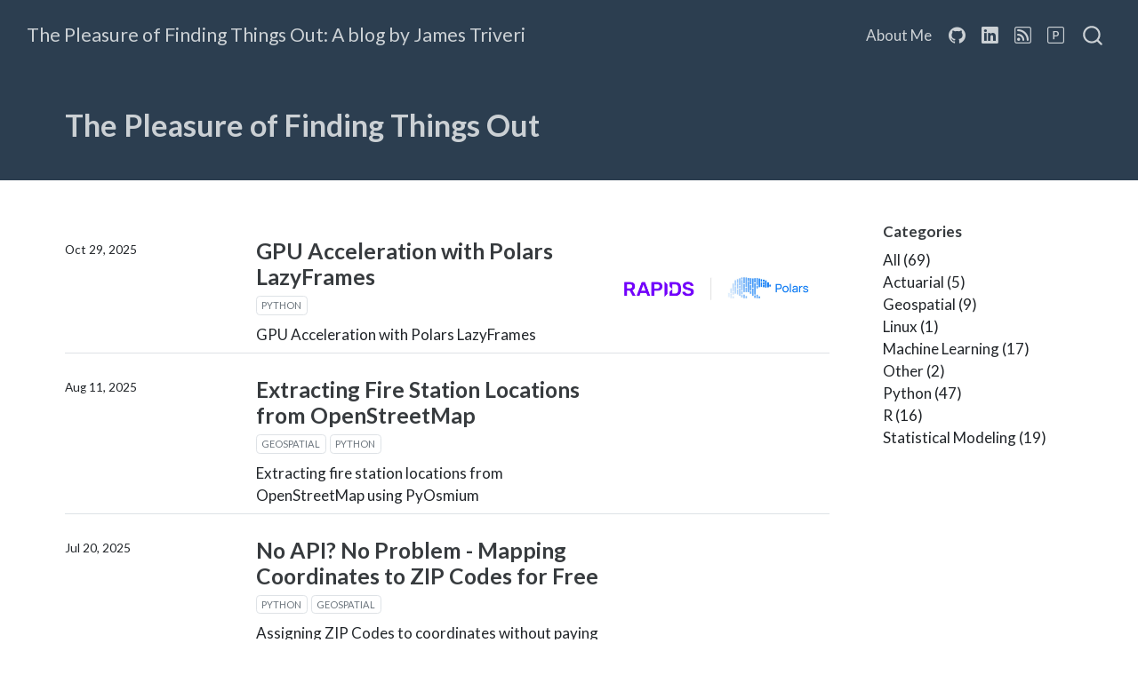

--- FILE ---
content_type: text/html; charset=utf-8
request_url: http://www.jtrive.com/
body_size: 16645
content:
<!DOCTYPE html>
<html xmlns="http://www.w3.org/1999/xhtml" lang="en" xml:lang="en"><head>

<meta charset="utf-8">
<meta name="generator" content="quarto-1.5.57">

<meta name="viewport" content="width=device-width, initial-scale=1.0, user-scalable=yes">


<title>The Pleasure of Finding Things Out – The Pleasure of Finding Things Out: A blog by James Triveri</title>
<style>
code{white-space: pre-wrap;}
span.smallcaps{font-variant: small-caps;}
div.columns{display: flex; gap: min(4vw, 1.5em);}
div.column{flex: auto; overflow-x: auto;}
div.hanging-indent{margin-left: 1.5em; text-indent: -1.5em;}
ul.task-list{list-style: none;}
ul.task-list li input[type="checkbox"] {
  width: 0.8em;
  margin: 0 0.8em 0.2em -1em; /* quarto-specific, see https://github.com/quarto-dev/quarto-cli/issues/4556 */ 
  vertical-align: middle;
}
</style>


<script src="site_libs/quarto-nav/quarto-nav.js"></script>
<script src="site_libs/quarto-nav/headroom.min.js"></script>
<script src="site_libs/clipboard/clipboard.min.js"></script>
<script src="site_libs/quarto-search/autocomplete.umd.js"></script>
<script src="site_libs/quarto-search/fuse.min.js"></script>
<script src="site_libs/quarto-search/quarto-search.js"></script>
<meta name="quarto:offset" content="./">
<script src="site_libs/quarto-listing/list.min.js"></script>
<script src="site_libs/quarto-listing/quarto-listing.js"></script>
<script src="site_libs/quarto-html/quarto.js"></script>
<script src="site_libs/quarto-html/popper.min.js"></script>
<script src="site_libs/quarto-html/tippy.umd.min.js"></script>
<script src="site_libs/quarto-html/anchor.min.js"></script>
<link href="site_libs/quarto-html/tippy.css" rel="stylesheet">
<link href="site_libs/quarto-html/quarto-syntax-highlighting.css" rel="stylesheet" id="quarto-text-highlighting-styles">
<script src="site_libs/bootstrap/bootstrap.min.js"></script>
<link href="site_libs/bootstrap/bootstrap-icons.css" rel="stylesheet">
<link href="site_libs/bootstrap/bootstrap.min.css" rel="stylesheet" id="quarto-bootstrap" data-mode="light">
<script id="quarto-search-options" type="application/json">{
  "location": "navbar",
  "copy-button": false,
  "collapse-after": 3,
  "panel-placement": "end",
  "type": "overlay",
  "limit": 50,
  "keyboard-shortcut": [
    "f",
    "/",
    "s"
  ],
  "show-item-context": false,
  "language": {
    "search-no-results-text": "No results",
    "search-matching-documents-text": "matching documents",
    "search-copy-link-title": "Copy link to search",
    "search-hide-matches-text": "Hide additional matches",
    "search-more-match-text": "more match in this document",
    "search-more-matches-text": "more matches in this document",
    "search-clear-button-title": "Clear",
    "search-text-placeholder": "",
    "search-detached-cancel-button-title": "Cancel",
    "search-submit-button-title": "Submit",
    "search-label": "Search"
  }
}</script>
<script>

  window.document.addEventListener("DOMContentLoaded", function (_event) {
    const listingTargetEl = window.document.querySelector('#listing-listing .list');
    if (!listingTargetEl) {
      // No listing discovered, do not attach.
      return; 
    }

    const options = {
      valueNames: ['listing-date','listing-title','listing-author','listing-image','listing-description','listing-categories',{ data: ['index'] },{ data: ['categories'] },{ data: ['listing-date-sort'] },{ data: ['listing-file-modified-sort'] }],
      page: 25,
    pagination: { item: "<li class='page-item'><a class='page page-link' href='#'></a></li>" },
      searchColumns: ["listing-date","listing-title","listing-author","listing-image","listing-description","listing-categories"],
    };

    window['quarto-listings'] = window['quarto-listings'] || {};
    window['quarto-listings']['listing-listing'] = new List('listing-listing', options);

    if (window['quarto-listing-loaded']) {
      window['quarto-listing-loaded']();
    }
  });

  window.addEventListener('hashchange',() => {
    if (window['quarto-listing-loaded']) {
      window['quarto-listing-loaded']();
    }
  })
  </script>

  <script src="https://cdnjs.cloudflare.com/polyfill/v3/polyfill.min.js?features=es6"></script>
  <script src="https://cdn.jsdelivr.net/npm/mathjax@3/es5/tex-chtml-full.js" type="text/javascript"></script>

<script type="text/javascript">
const typesetMath = (el) => {
  if (window.MathJax) {
    // MathJax Typeset
    window.MathJax.typeset([el]);
  } else if (window.katex) {
    // KaTeX Render
    var mathElements = el.getElementsByClassName("math");
    var macros = [];
    for (var i = 0; i < mathElements.length; i++) {
      var texText = mathElements[i].firstChild;
      if (mathElements[i].tagName == "SPAN") {
        window.katex.render(texText.data, mathElements[i], {
          displayMode: mathElements[i].classList.contains('display'),
          throwOnError: false,
          macros: macros,
          fleqn: false
        });
      }
    }
  }
}
window.Quarto = {
  typesetMath
};
</script>

<link rel="stylesheet" href="styles.css">
<link rel="alternate" type="application/rss+xml" title="The Pleasure of Finding Things Out: A blog by James Triveri" href="index.xml" data-external="1"></head>

<body class="nav-fixed">

<div id="quarto-search-results"></div>
  <header id="quarto-header" class="headroom fixed-top quarto-banner">
    <nav class="navbar navbar-expand-lg " data-bs-theme="dark">
      <div class="navbar-container container-fluid">
      <div class="navbar-brand-container mx-auto">
    <a class="navbar-brand" href="./index.html">
    <span class="navbar-title">The Pleasure of Finding Things Out: A blog by James Triveri</span>
    </a>
  </div>
            <div id="quarto-search" class="" title="Search"></div>
          <button class="navbar-toggler" type="button" data-bs-toggle="collapse" data-bs-target="#navbarCollapse" aria-controls="navbarCollapse" role="menu" aria-expanded="false" aria-label="Toggle navigation" onclick="if (window.quartoToggleHeadroom) { window.quartoToggleHeadroom(); }">
  <span class="navbar-toggler-icon"></span>
</button>
          <div class="collapse navbar-collapse" id="navbarCollapse">
            <ul class="navbar-nav navbar-nav-scroll ms-auto">
  <li class="nav-item">
    <a class="nav-link" href="./about.html"> 
<span class="menu-text">About Me</span></a>
  </li>  
  <li class="nav-item compact">
    <a class="nav-link" href="https://github.com/jtrive84/"> <i class="bi bi-github" role="img">
</i> 
<span class="menu-text"></span></a>
  </li>  
  <li class="nav-item compact">
    <a class="nav-link" href="https://www.linkedin.com/in/jamestriveri/"> <i class="bi bi-linkedin" role="img">
</i> 
<span class="menu-text"></span></a>
  </li>  
  <li class="nav-item compact">
    <a class="nav-link" href="./index.xml"> <i class="bi bi-rss" role="img">
</i> 
<span class="menu-text"></span></a>
  </li>  
  <li class="nav-item compact">
    <a class="nav-link" href="https://python-bloggers.com/"> <i class="bi bi-p-square" role="img">
</i> 
<span class="menu-text"></span></a>
  </li>  
</ul>
          </div> <!-- /navcollapse -->
            <div class="quarto-navbar-tools">
</div>
      </div> <!-- /container-fluid -->
    </nav>
</header>
<!-- content -->
<header id="title-block-header" class="quarto-title-block default page-columns page-full">
  <div class="quarto-title-banner page-columns page-full">
    <div class="quarto-title column-page-left">
      <h1 class="title">The Pleasure of Finding Things Out</h1>
                      </div>
  </div>
    
  
  <div class="quarto-title-meta column-page-left">

      
    
      
    </div>
    
  
  </header><div id="quarto-content" class="quarto-container page-columns page-rows-contents page-layout-full page-navbar">
<!-- sidebar -->
<!-- margin-sidebar -->
    <div id="quarto-margin-sidebar" class="sidebar margin-sidebar">
        
    <h5 class="quarto-listing-category-title">Categories</h5><div class="quarto-listing-category category-default"><div class="category" data-category="">All <span class="quarto-category-count">(69)</span></div><div class="category" data-category="Actuarial">Actuarial <span class="quarto-category-count">(5)</span></div><div class="category" data-category="Geospatial">Geospatial <span class="quarto-category-count">(9)</span></div><div class="category" data-category="Linux">Linux <span class="quarto-category-count">(1)</span></div><div class="category" data-category="Machine Learning">Machine Learning <span class="quarto-category-count">(17)</span></div><div class="category" data-category="Other">Other <span class="quarto-category-count">(2)</span></div><div class="category" data-category="Python">Python <span class="quarto-category-count">(47)</span></div><div class="category" data-category="R">R <span class="quarto-category-count">(16)</span></div><div class="category" data-category="Statistical Modeling">Statistical Modeling <span class="quarto-category-count">(19)</span></div></div></div>
<!-- main -->
<main class="content quarto-banner-title-block column-page-left" id="quarto-document-content">









<div class="quarto-listing quarto-listing-container-default" id="listing-listing">
<div class="list quarto-listing-default">
<div class="quarto-post image-right" data-index="0" data-categories="Python" data-listing-date-sort="1761714000000" data-listing-file-modified-sort="1761794930594" data-listing-date-modified-sort="NaN" data-listing-reading-time-sort="5" data-listing-word-count-sort="936">
<div class="thumbnail">
<p><a href="./posts/polars-gpu-acceleration/polars-gpu-acceleration.html" class="no-external"></a></p><a href="./posts/polars-gpu-acceleration/polars-gpu-acceleration.html" class="no-external">
<p class="card-img-top"><img src="posts\polars-gpu-acceleration\rapids-polars.png"  class="thumbnail-image card-img"/></p>
</a><p><a href="./posts/polars-gpu-acceleration/polars-gpu-acceleration.html" class="no-external"></a></p>
</div>
<div class="body">
<h3 class="no-anchor listing-title">
<a href="./posts/polars-gpu-acceleration/polars-gpu-acceleration.html" class="no-external">GPU Acceleration with Polars LazyFrames</a>
</h3>
<div class="listing-subtitle">
<a href="./posts/polars-gpu-acceleration/polars-gpu-acceleration.html" class="no-external"></a>
</div>
<div class="listing-categories">
<div class="listing-category" onclick="window.quartoListingCategory('Python'); return false;">
Python
</div>
</div>
<div class="listing-description">
<a href="./posts/polars-gpu-acceleration/polars-gpu-acceleration.html" class="no-external">GPU Acceleration with Polars LazyFrames</a>
</div>
</div>
<div class="metadata">
<a href="./posts/polars-gpu-acceleration/polars-gpu-acceleration.html" class="no-external">
<div class="listing-date">
Oct 29, 2025
</div>
</a>
</div>
</div>
<div class="quarto-post image-right" data-index="1" data-categories="Geospatial,Python" data-listing-date-sort="1754888400000" data-listing-file-modified-sort="1754929549910" data-listing-date-modified-sort="NaN" data-listing-reading-time-sort="7" data-listing-word-count-sort="1303">
<div class="thumbnail">
<p><a href="./posts/osm-fire-station-handler/osm-fire-station-handler.html" class="no-external"></a></p><a href="./posts/osm-fire-station-handler/osm-fire-station-handler.html" class="no-external">
<div class="listing-item-img-placeholder card-img-top" >&nbsp;</div>
</a><p><a href="./posts/osm-fire-station-handler/osm-fire-station-handler.html" class="no-external"></a></p>
</div>
<div class="body">
<h3 class="no-anchor listing-title">
<a href="./posts/osm-fire-station-handler/osm-fire-station-handler.html" class="no-external">Extracting Fire Station Locations from OpenStreetMap</a>
</h3>
<div class="listing-subtitle">
<a href="./posts/osm-fire-station-handler/osm-fire-station-handler.html" class="no-external"></a>
</div>
<div class="listing-categories">
<div class="listing-category" onclick="window.quartoListingCategory('Geospatial'); return false;">
Geospatial
</div>
<div class="listing-category" onclick="window.quartoListingCategory('Python'); return false;">
Python
</div>
</div>
<div class="listing-description">
<a href="./posts/osm-fire-station-handler/osm-fire-station-handler.html" class="no-external">Extracting fire station locations from OpenStreetMap using PyOsmium</a>
</div>
</div>
<div class="metadata">
<a href="./posts/osm-fire-station-handler/osm-fire-station-handler.html" class="no-external">
<div class="listing-date">
Aug 11, 2025
</div>
</a>
</div>
</div>
<div class="quarto-post image-right" data-index="2" data-categories="Python,Geospatial" data-listing-date-sort="1752987600000" data-listing-file-modified-sort="1755176527588" data-listing-date-modified-sort="NaN" data-listing-reading-time-sort="7" data-listing-word-count-sort="1256">
<div class="thumbnail">
<p><a href="./posts/zip5-no-api/zip5-no-api.html" class="no-external"></a></p><a href="./posts/zip5-no-api/zip5-no-api.html" class="no-external">
<div class="listing-item-img-placeholder card-img-top" >&nbsp;</div>
</a><p><a href="./posts/zip5-no-api/zip5-no-api.html" class="no-external"></a></p>
</div>
<div class="body">
<h3 class="no-anchor listing-title">
<a href="./posts/zip5-no-api/zip5-no-api.html" class="no-external">No API? No Problem - Mapping Coordinates to ZIP Codes for Free</a>
</h3>
<div class="listing-subtitle">
<a href="./posts/zip5-no-api/zip5-no-api.html" class="no-external"></a>
</div>
<div class="listing-categories">
<div class="listing-category" onclick="window.quartoListingCategory('Python'); return false;">
Python
</div>
<div class="listing-category" onclick="window.quartoListingCategory('Geospatial'); return false;">
Geospatial
</div>
</div>
<div class="listing-description">
<a href="./posts/zip5-no-api/zip5-no-api.html" class="no-external">Assigning ZIP Codes to coordinates without paying for API access</a>
</div>
</div>
<div class="metadata">
<a href="./posts/zip5-no-api/zip5-no-api.html" class="no-external">
<div class="listing-date">
Jul 20, 2025
</div>
</a>
</div>
</div>
<div class="quarto-post image-right" data-index="3" data-categories="Python" data-listing-date-sort="1749877200000" data-listing-file-modified-sort="1749938130504" data-listing-date-modified-sort="NaN" data-listing-reading-time-sort="4" data-listing-word-count-sort="748">
<div class="thumbnail">
<p><a href="./posts/polars-lazyframe/polars-lazyframe.html" class="no-external"></a></p><a href="./posts/polars-lazyframe/polars-lazyframe.html" class="no-external">
<div class="listing-item-img-placeholder card-img-top" >&nbsp;</div>
</a><p><a href="./posts/polars-lazyframe/polars-lazyframe.html" class="no-external"></a></p>
</div>
<div class="body">
<h3 class="no-anchor listing-title">
<a href="./posts/polars-lazyframe/polars-lazyframe.html" class="no-external">Handling Larger-than-Memory Datasets with Polars LazyFrame</a>
</h3>
<div class="listing-subtitle">
<a href="./posts/polars-lazyframe/polars-lazyframe.html" class="no-external"></a>
</div>
<div class="listing-categories">
<div class="listing-category" onclick="window.quartoListingCategory('Python'); return false;">
Python
</div>
</div>
<div class="listing-description">
<a href="./posts/polars-lazyframe/polars-lazyframe.html" class="no-external">Handling larger-than-memory datasets with polars lazyFrame</a>
</div>
</div>
<div class="metadata">
<a href="./posts/polars-lazyframe/polars-lazyframe.html" class="no-external">
<div class="listing-date">
Jun 14, 2025
</div>
</a>
</div>
</div>
<div class="quarto-post image-right" data-index="4" data-categories="Python,R" data-listing-date-sort="1747803600000" data-listing-file-modified-sort="1747881133557" data-listing-date-modified-sort="NaN" data-listing-reading-time-sort="17" data-listing-word-count-sort="3241">
<div class="thumbnail">
<p><a href="./posts/multi-app-server/app-server-from-scratch.html" class="no-external"></a></p><a href="./posts/multi-app-server/app-server-from-scratch.html" class="no-external">
<p class="card-img-top"><img src="posts\multi-app-server\images\app01.PNG"  class="thumbnail-image card-img"/></p>
</a><p><a href="./posts/multi-app-server/app-server-from-scratch.html" class="no-external"></a></p>
</div>
<div class="body">
<h3 class="no-anchor listing-title">
<a href="./posts/multi-app-server/app-server-from-scratch.html" class="no-external">Streamlining Multi-App Deployment with Docker and NGINX</a>
</h3>
<div class="listing-subtitle">
<a href="./posts/multi-app-server/app-server-from-scratch.html" class="no-external"></a>
</div>
<div class="listing-categories">
<div class="listing-category" onclick="window.quartoListingCategory('Python'); return false;">
Python
</div>
<div class="listing-category" onclick="window.quartoListingCategory('R'); return false;">
R
</div>
</div>
<div class="listing-description">
<a href="./posts/multi-app-server/app-server-from-scratch.html" class="no-external">Streamlining multi-app deployment with Docker and NGINX</a>
</div>
</div>
<div class="metadata">
<a href="./posts/multi-app-server/app-server-from-scratch.html" class="no-external">
<div class="listing-date">
May 21, 2025
</div>
</a>
</div>
</div>
<div class="quarto-post image-right" data-index="5" data-categories="Machine Learning,Python" data-listing-date-sort="1744606800000" data-listing-file-modified-sort="1744723234412" data-listing-date-modified-sort="NaN" data-listing-reading-time-sort="6" data-listing-word-count-sort="1084">
<div class="thumbnail">
<p><a href="./posts/intro-to-jax-part-3/intro-to-jax-part-3.html" class="no-external"></a></p><a href="./posts/intro-to-jax-part-3/intro-to-jax-part-3.html" class="no-external">
<p class="card-img-top"><img src="posts\intro-to-jax-part-3\intro-to-jax-part-3_files\figure-html\cell-7-output-1.png"  class="thumbnail-image card-img"/></p>
</a><p><a href="./posts/intro-to-jax-part-3/intro-to-jax-part-3.html" class="no-external"></a></p>
</div>
<div class="body">
<h3 class="no-anchor listing-title">
<a href="./posts/intro-to-jax-part-3/intro-to-jax-part-3.html" class="no-external">Up and Running with JAX - Backpropagation and Training Neural Networks</a>
</h3>
<div class="listing-subtitle">
<a href="./posts/intro-to-jax-part-3/intro-to-jax-part-3.html" class="no-external"></a>
</div>
<div class="listing-categories">
<div class="listing-category" onclick="window.quartoListingCategory('Machine Learning'); return false;">
Machine Learning
</div>
<div class="listing-category" onclick="window.quartoListingCategory('Python'); return false;">
Python
</div>
</div>
<div class="listing-description">
<a href="./posts/intro-to-jax-part-3/intro-to-jax-part-3.html" class="no-external">Implementing the loss function, backward pass and training loop in JAX</a>
</div>
</div>
<div class="metadata">
<a href="./posts/intro-to-jax-part-3/intro-to-jax-part-3.html" class="no-external">
<div class="listing-date">
Apr 14, 2025
</div>
</a>
</div>
</div>
<div class="quarto-post image-right" data-index="6" data-categories="Machine Learning,Python" data-listing-date-sort="1743570000000" data-listing-file-modified-sort="1743710446684" data-listing-date-modified-sort="NaN" data-listing-reading-time-sort="5" data-listing-word-count-sort="949">
<div class="thumbnail">
<p><a href="./posts/intro-to-jax-part-2/intro-to-jax-part-2.html" class="no-external"></a></p><a href="./posts/intro-to-jax-part-2/intro-to-jax-part-2.html" class="no-external">
<p class="card-img-top"><img src="posts\intro-to-jax-part-2\intro-to-jax-part-2_files\figure-html\cell-3-output-1.png"  class="thumbnail-image card-img"/></p>
</a><p><a href="./posts/intro-to-jax-part-2/intro-to-jax-part-2.html" class="no-external"></a></p>
</div>
<div class="body">
<h3 class="no-anchor listing-title">
<a href="./posts/intro-to-jax-part-2/intro-to-jax-part-2.html" class="no-external">Up and Running with JAX - Fully-Connected Network Forward Pass</a>
</h3>
<div class="listing-subtitle">
<a href="./posts/intro-to-jax-part-2/intro-to-jax-part-2.html" class="no-external"></a>
</div>
<div class="listing-categories">
<div class="listing-category" onclick="window.quartoListingCategory('Machine Learning'); return false;">
Machine Learning
</div>
<div class="listing-category" onclick="window.quartoListingCategory('Python'); return false;">
Python
</div>
</div>
<div class="listing-description">
<a href="./posts/intro-to-jax-part-2/intro-to-jax-part-2.html" class="no-external">Implementing the forward pass of a fully-connected neural network using JAX</a>
</div>
</div>
<div class="metadata">
<a href="./posts/intro-to-jax-part-2/intro-to-jax-part-2.html" class="no-external">
<div class="listing-date">
Apr 2, 2025
</div>
</a>
</div>
</div>
<div class="quarto-post image-right" data-index="7" data-categories="Machine Learning,Python" data-listing-date-sort="1742619600000" data-listing-file-modified-sort="1742764140242" data-listing-date-modified-sort="NaN" data-listing-reading-time-sort="8" data-listing-word-count-sort="1552">
<div class="thumbnail">
<p><a href="./posts/intro-to-jax-part-1/intro-to-jax-part-1.html" class="no-external"></a></p><a href="./posts/intro-to-jax-part-1/intro-to-jax-part-1.html" class="no-external">
<p class="card-img-top"><img src="posts\intro-to-jax-part-1\jax2.jpg"  class="thumbnail-image card-img"/></p>
</a><p><a href="./posts/intro-to-jax-part-1/intro-to-jax-part-1.html" class="no-external"></a></p>
</div>
<div class="body">
<h3 class="no-anchor listing-title">
<a href="./posts/intro-to-jax-part-1/intro-to-jax-part-1.html" class="no-external">Up and Running with JAX - JIT Compilation, Vectorizing Transformations and autodiff</a>
</h3>
<div class="listing-subtitle">
<a href="./posts/intro-to-jax-part-1/intro-to-jax-part-1.html" class="no-external"></a>
</div>
<div class="listing-categories">
<div class="listing-category" onclick="window.quartoListingCategory('Machine Learning'); return false;">
Machine Learning
</div>
<div class="listing-category" onclick="window.quartoListingCategory('Python'); return false;">
Python
</div>
</div>
<div class="listing-description">
<a href="./posts/intro-to-jax-part-1/intro-to-jax-part-1.html" class="no-external">Introduction to the JAX library for high-performance numerical computing in Python.</a>
</div>
</div>
<div class="metadata">
<a href="./posts/intro-to-jax-part-1/intro-to-jax-part-1.html" class="no-external">
<div class="listing-date">
Mar 22, 2025
</div>
</a>
</div>
</div>
<div class="quarto-post image-right" data-index="8" data-categories="Python,Geospatial" data-listing-date-sort="1739944800000" data-listing-file-modified-sort="1739892810234" data-listing-date-modified-sort="NaN" data-listing-reading-time-sort="3" data-listing-word-count-sort="543">
<div class="thumbnail">
<p><a href="./posts/folium-annimations/folium-annimations.html" class="no-external"></a></p><a href="./posts/folium-annimations/folium-annimations.html" class="no-external">
<div class="listing-item-img-placeholder card-img-top" >&nbsp;</div>
</a><p><a href="./posts/folium-annimations/folium-annimations.html" class="no-external"></a></p>
</div>
<div class="body">
<h3 class="no-anchor listing-title">
<a href="./posts/folium-annimations/folium-annimations.html" class="no-external">Creating Animations with Folium</a>
</h3>
<div class="listing-subtitle">
<a href="./posts/folium-annimations/folium-annimations.html" class="no-external"></a>
</div>
<div class="listing-categories">
<div class="listing-category" onclick="window.quartoListingCategory('Python'); return false;">
Python
</div>
<div class="listing-category" onclick="window.quartoListingCategory('Geospatial'); return false;">
Geospatial
</div>
</div>
<div class="listing-description">
<a href="./posts/folium-annimations/folium-annimations.html" class="no-external">Creating animations with folium</a>
</div>
</div>
<div class="metadata">
<a href="./posts/folium-annimations/folium-annimations.html" class="no-external">
<div class="listing-date">
Feb 19, 2025
</div>
</a>
</div>
</div>
<div class="quarto-post image-right" data-index="9" data-categories="Python,Actuarial" data-listing-date-sort="1737784800000" data-listing-file-modified-sort="1737906718170" data-listing-date-modified-sort="NaN" data-listing-reading-time-sort="10" data-listing-word-count-sort="1822">
<div class="thumbnail">
<p><a href="./posts/boostrap-chainladder-polars/bootstrap-chainladder-polars.html" class="no-external"></a></p><a href="./posts/boostrap-chainladder-polars/bootstrap-chainladder-polars.html" class="no-external">
<p class="card-img-top"><img src="posts\boostrap-chainladder-polars\bootstrap-chainladder-polars_files\figure-html\cell-26-output-1.png"  class="thumbnail-image card-img"/></p>
</a><p><a href="./posts/boostrap-chainladder-polars/bootstrap-chainladder-polars.html" class="no-external"></a></p>
</div>
<div class="body">
<h3 class="no-anchor listing-title">
<a href="./posts/boostrap-chainladder-polars/bootstrap-chainladder-polars.html" class="no-external">The Bootstrap Chain Ladder from Scratch using Polars</a>
</h3>
<div class="listing-subtitle">
<a href="./posts/boostrap-chainladder-polars/bootstrap-chainladder-polars.html" class="no-external"></a>
</div>
<div class="listing-categories">
<div class="listing-category" onclick="window.quartoListingCategory('Python'); return false;">
Python
</div>
<div class="listing-category" onclick="window.quartoListingCategory('Actuarial'); return false;">
Actuarial
</div>
</div>
<div class="listing-description">
<a href="./posts/boostrap-chainladder-polars/bootstrap-chainladder-polars.html" class="no-external">The bootstrap chain ladder from scratch using polars</a>
</div>
</div>
<div class="metadata">
<a href="./posts/boostrap-chainladder-polars/bootstrap-chainladder-polars.html" class="no-external">
<div class="listing-date">
Jan 25, 2025
</div>
</a>
</div>
</div>
<div class="quarto-post image-right" data-index="10" data-categories="Python" data-listing-date-sort="1735797600000" data-listing-file-modified-sort="1749937319758" data-listing-date-modified-sort="NaN" data-listing-reading-time-sort="5" data-listing-word-count-sort="993">
<div class="thumbnail">
<p><a href="./posts/adhoc-compute-cluster-with-dask/adhoc-compute-cluster-with-dask.html" class="no-external"></a></p><a href="./posts/adhoc-compute-cluster-with-dask/adhoc-compute-cluster-with-dask.html" class="no-external">
<p class="card-img-top"><img src="posts\adhoc-compute-cluster-with-dask\dasklab.png"  class="thumbnail-image card-img"/></p>
</a><p><a href="./posts/adhoc-compute-cluster-with-dask/adhoc-compute-cluster-with-dask.html" class="no-external"></a></p>
</div>
<div class="body">
<h3 class="no-anchor listing-title">
<a href="./posts/adhoc-compute-cluster-with-dask/adhoc-compute-cluster-with-dask.html" class="no-external">Standing Up Ad-hoc Compute Clusters with Dask</a>
</h3>
<div class="listing-subtitle">
<a href="./posts/adhoc-compute-cluster-with-dask/adhoc-compute-cluster-with-dask.html" class="no-external"></a>
</div>
<div class="listing-categories">
<div class="listing-category" onclick="window.quartoListingCategory('Python'); return false;">
Python
</div>
</div>
<div class="listing-description">
<a href="./posts/adhoc-compute-cluster-with-dask/adhoc-compute-cluster-with-dask.html" class="no-external">Creating ad-hoc compute clusters with dask</a>
</div>
</div>
<div class="metadata">
<a href="./posts/adhoc-compute-cluster-with-dask/adhoc-compute-cluster-with-dask.html" class="no-external">
<div class="listing-date">
Jan 2, 2025
</div>
</a>
</div>
</div>
<div class="quarto-post image-right" data-index="11" data-categories="Machine Learning,Python" data-listing-date-sort="1734156000000" data-listing-file-modified-sort="1734550281395" data-listing-date-modified-sort="NaN" data-listing-reading-time-sort="5" data-listing-word-count-sort="930">
<div class="thumbnail">
<p><a href="./posts/mulitmodal-neural-networks/multimodal-neural-networks.html" class="no-external"></a></p><a href="./posts/mulitmodal-neural-networks/multimodal-neural-networks.html" class="no-external">
<p class="card-img-top"><img src="posts\mulitmodal-neural-networks\multimodal-neural-networks_files\figure-html\cell-2-output-2.png"  class="thumbnail-image card-img"/></p>
</a><p><a href="./posts/mulitmodal-neural-networks/multimodal-neural-networks.html" class="no-external"></a></p>
</div>
<div class="body">
<h3 class="no-anchor listing-title">
<a href="./posts/mulitmodal-neural-networks/multimodal-neural-networks.html" class="no-external">Multimodal Neural Networks for Risk Classification</a>
</h3>
<div class="listing-subtitle">
<a href="./posts/mulitmodal-neural-networks/multimodal-neural-networks.html" class="no-external"></a>
</div>
<div class="listing-categories">
<div class="listing-category" onclick="window.quartoListingCategory('Machine Learning'); return false;">
Machine Learning
</div>
<div class="listing-category" onclick="window.quartoListingCategory('Python'); return false;">
Python
</div>
</div>
<div class="listing-description">
<a href="./posts/mulitmodal-neural-networks/multimodal-neural-networks.html" class="no-external">Implementing multi-modal neural networks with pytorch</a>
</div>
</div>
<div class="metadata">
<a href="./posts/mulitmodal-neural-networks/multimodal-neural-networks.html" class="no-external">
<div class="listing-date">
Dec 14, 2024
</div>
</a>
</div>
</div>
<div class="quarto-post image-right" data-index="12" data-categories="Python,Geospatial" data-listing-date-sort="1733292000000" data-listing-file-modified-sort="1733537903219" data-listing-date-modified-sort="NaN" data-listing-reading-time-sort="6" data-listing-word-count-sort="1185">
<div class="thumbnail">
<p><a href="./posts/geohash-python/geohash-python.html" class="no-external"></a></p><a href="./posts/geohash-python/geohash-python.html" class="no-external">
<p class="card-img-top"><img src="posts\geohash-python\image01.png"  class="thumbnail-image card-img"/></p>
</a><p><a href="./posts/geohash-python/geohash-python.html" class="no-external"></a></p>
</div>
<div class="body">
<h3 class="no-anchor listing-title">
<a href="./posts/geohash-python/geohash-python.html" class="no-external">Geohashing for Fun and Profit</a>
</h3>
<div class="listing-subtitle">
<a href="./posts/geohash-python/geohash-python.html" class="no-external"></a>
</div>
<div class="listing-categories">
<div class="listing-category" onclick="window.quartoListingCategory('Python'); return false;">
Python
</div>
<div class="listing-category" onclick="window.quartoListingCategory('Geospatial'); return false;">
Geospatial
</div>
</div>
<div class="listing-description">
<a href="./posts/geohash-python/geohash-python.html" class="no-external">Geohashing from scratch in python</a>
</div>
</div>
<div class="metadata">
<a href="./posts/geohash-python/geohash-python.html" class="no-external">
<div class="listing-date">
Dec 4, 2024
</div>
</a>
</div>
</div>
<div class="quarto-post image-right" data-index="13" data-categories="Geospatial,Python" data-listing-date-sort="1732255200000" data-listing-file-modified-sort="1733536207170" data-listing-date-modified-sort="NaN" data-listing-reading-time-sort="4" data-listing-word-count-sort="799">
<div class="thumbnail">
<p><a href="./posts/gis-algorithms-in-python-1/gis-algorithms-in-python-1.html" class="no-external"></a></p><a href="./posts/gis-algorithms-in-python-1/gis-algorithms-in-python-1.html" class="no-external">
<p class="card-img-top"><img src="posts\gis-algorithms-in-python-1\gis-algorithms-in-python-1_files\figure-html\cell-7-output-1.png"  class="thumbnail-image card-img"/></p>
</a><p><a href="./posts/gis-algorithms-in-python-1/gis-algorithms-in-python-1.html" class="no-external"></a></p>
</div>
<div class="body">
<h3 class="no-anchor listing-title">
<a href="./posts/gis-algorithms-in-python-1/gis-algorithms-in-python-1.html" class="no-external">GIS Algorithms in Python, Part I - Point-to-Point and Point-to-Line Distances</a>
</h3>
<div class="listing-subtitle">
<a href="./posts/gis-algorithms-in-python-1/gis-algorithms-in-python-1.html" class="no-external"></a>
</div>
<div class="listing-categories">
<div class="listing-category" onclick="window.quartoListingCategory('Geospatial'); return false;">
Geospatial
</div>
<div class="listing-category" onclick="window.quartoListingCategory('Python'); return false;">
Python
</div>
</div>
<div class="listing-description">
<a href="./posts/gis-algorithms-in-python-1/gis-algorithms-in-python-1.html" class="no-external">Computing point-to-point and point-to-line distances in Python</a>
</div>
</div>
<div class="metadata">
<a href="./posts/gis-algorithms-in-python-1/gis-algorithms-in-python-1.html" class="no-external">
<div class="listing-date">
Nov 22, 2024
</div>
</a>
</div>
</div>
<div class="quarto-post image-right" data-index="14" data-categories="Python,Actuarial" data-listing-date-sort="1730786400000" data-listing-file-modified-sort="1737866905342" data-listing-date-modified-sort="NaN" data-listing-reading-time-sort="9" data-listing-word-count-sort="1701">
<div class="thumbnail">
<p><a href="./posts/boostrap-chainladder-pandas/bootstrap-chainladder-pandas.html" class="no-external"></a></p><a href="./posts/boostrap-chainladder-pandas/bootstrap-chainladder-pandas.html" class="no-external">
<p class="card-img-top"><img src="posts\boostrap-chainladder-pandas\bootstrap-chainladder-pandas_files\figure-html\cell-25-output-1.png"  class="thumbnail-image card-img"/></p>
</a><p><a href="./posts/boostrap-chainladder-pandas/bootstrap-chainladder-pandas.html" class="no-external"></a></p>
</div>
<div class="body">
<h3 class="no-anchor listing-title">
<a href="./posts/boostrap-chainladder-pandas/bootstrap-chainladder-pandas.html" class="no-external">The Bootstrap Chain Ladder from Scratch using Pandas</a>
</h3>
<div class="listing-subtitle">
<a href="./posts/boostrap-chainladder-pandas/bootstrap-chainladder-pandas.html" class="no-external"></a>
</div>
<div class="listing-categories">
<div class="listing-category" onclick="window.quartoListingCategory('Python'); return false;">
Python
</div>
<div class="listing-category" onclick="window.quartoListingCategory('Actuarial'); return false;">
Actuarial
</div>
</div>
<div class="listing-description">
<a href="./posts/boostrap-chainladder-pandas/bootstrap-chainladder-pandas.html" class="no-external">The bootstrap chain ladder from scratch using Pandas</a>
</div>
</div>
<div class="metadata">
<a href="./posts/boostrap-chainladder-pandas/bootstrap-chainladder-pandas.html" class="no-external">
<div class="listing-date">
Nov 5, 2024
</div>
</a>
</div>
</div>
<div class="quarto-post image-right" data-index="15" data-categories="Python,Geospatial" data-listing-date-sort="1729400400000" data-listing-file-modified-sort="1729276365456" data-listing-date-modified-sort="NaN" data-listing-reading-time-sort="6" data-listing-word-count-sort="1071">
<div class="thumbnail">
<p><a href="./posts/spatial-autocorrelation/spatial-autocorrelation.html" class="no-external"></a></p><a href="./posts/spatial-autocorrelation/spatial-autocorrelation.html" class="no-external">
<p class="card-img-top"><img src="posts\spatial-autocorrelation\spatial-autocorrelation_files\figure-html\cell-5-output-1.png"  class="thumbnail-image card-img"/></p>
</a><p><a href="./posts/spatial-autocorrelation/spatial-autocorrelation.html" class="no-external"></a></p>
</div>
<div class="body">
<h3 class="no-anchor listing-title">
<a href="./posts/spatial-autocorrelation/spatial-autocorrelation.html" class="no-external">Quantifying Spatial Autocorrelation with Moran’s I</a>
</h3>
<div class="listing-subtitle">
<a href="./posts/spatial-autocorrelation/spatial-autocorrelation.html" class="no-external"></a>
</div>
<div class="listing-categories">
<div class="listing-category" onclick="window.quartoListingCategory('Python'); return false;">
Python
</div>
<div class="listing-category" onclick="window.quartoListingCategory('Geospatial'); return false;">
Geospatial
</div>
</div>
<div class="listing-description">
<a href="./posts/spatial-autocorrelation/spatial-autocorrelation.html" class="no-external">Quantifying spatial autocorrelation with Moran’s I</a>
</div>
</div>
<div class="metadata">
<a href="./posts/spatial-autocorrelation/spatial-autocorrelation.html" class="no-external">
<div class="listing-date">
Oct 20, 2024
</div>
</a>
</div>
</div>
<div class="quarto-post image-right" data-index="16" data-categories="Python,Geospatial" data-listing-date-sort="1728882000000" data-listing-file-modified-sort="1729276178829" data-listing-date-modified-sort="NaN" data-listing-reading-time-sort="3" data-listing-word-count-sort="597">
<div class="thumbnail">
<p><a href="./posts/distance-to-coastline/distance-to-coastline.html" class="no-external"></a></p><a href="./posts/distance-to-coastline/distance-to-coastline.html" class="no-external">
<p class="card-img-top"><img src="posts\distance-to-coastline\distance-to-coastline_files\figure-html\cell-4-output-1.png"  class="thumbnail-image card-img"/></p>
</a><p><a href="./posts/distance-to-coastline/distance-to-coastline.html" class="no-external"></a></p>
</div>
<div class="body">
<h3 class="no-anchor listing-title">
<a href="./posts/distance-to-coastline/distance-to-coastline.html" class="no-external">Determining Distance to Coastline for Policy Locations Using GeoPandas</a>
</h3>
<div class="listing-subtitle">
<a href="./posts/distance-to-coastline/distance-to-coastline.html" class="no-external"></a>
</div>
<div class="listing-categories">
<div class="listing-category" onclick="window.quartoListingCategory('Python'); return false;">
Python
</div>
<div class="listing-category" onclick="window.quartoListingCategory('Geospatial'); return false;">
Geospatial
</div>
</div>
<div class="listing-description">
<a href="./posts/distance-to-coastline/distance-to-coastline.html" class="no-external">Determining distance to coastline for policy locations using GeoPandas</a>
</div>
</div>
<div class="metadata">
<a href="./posts/distance-to-coastline/distance-to-coastline.html" class="no-external">
<div class="listing-date">
Oct 14, 2024
</div>
</a>
</div>
</div>
<div class="quarto-post image-right" data-index="17" data-categories="Machine Learning,Python" data-listing-date-sort="1728018000000" data-listing-file-modified-sort="1729031573345" data-listing-date-modified-sort="NaN" data-listing-reading-time-sort="8" data-listing-word-count-sort="1483">
<div class="thumbnail">
<p><a href="./posts/direct-method-eigenrankings/direct-method-eigenrankings.html" class="no-external"></a></p><a href="./posts/direct-method-eigenrankings/direct-method-eigenrankings.html" class="no-external">
<p class="card-img-top"><img src="posts\direct-method-eigenrankings\direct-method-eigenrankings_files\figure-html\cell-5-output-1.png"  class="thumbnail-image card-img"/></p>
</a><p><a href="./posts/direct-method-eigenrankings/direct-method-eigenrankings.html" class="no-external"></a></p>
</div>
<div class="body">
<h3 class="no-anchor listing-title">
<a href="./posts/direct-method-eigenrankings/direct-method-eigenrankings.html" class="no-external">A Data-Driven Approach to Ranking Teams in Uneven Paired Competition</a>
</h3>
<div class="listing-subtitle">
<a href="./posts/direct-method-eigenrankings/direct-method-eigenrankings.html" class="no-external"></a>
</div>
<div class="listing-categories">
<div class="listing-category" onclick="window.quartoListingCategory('Machine Learning'); return false;">
Machine Learning
</div>
<div class="listing-category" onclick="window.quartoListingCategory('Python'); return false;">
Python
</div>
</div>
<div class="listing-description">
<a href="./posts/direct-method-eigenrankings/direct-method-eigenrankings.html" class="no-external">A data-driven approach to ranking teams in uneven paired competition</a>
</div>
</div>
<div class="metadata">
<a href="./posts/direct-method-eigenrankings/direct-method-eigenrankings.html" class="no-external">
<div class="listing-date">
Oct 4, 2024
</div>
</a>
</div>
</div>
<div class="quarto-post image-right" data-index="18" data-categories="Machine Learning,Python" data-listing-date-sort="1727931600000" data-listing-file-modified-sort="1727961064838" data-listing-date-modified-sort="NaN" data-listing-reading-time-sort="3" data-listing-word-count-sort="419">
<div class="thumbnail">
<p><a href="./posts/cnn-interpretability/cnn-interpretability.html" class="no-external"></a></p><a href="./posts/cnn-interpretability/cnn-interpretability.html" class="no-external">
<p class="card-img-top"><img src="posts\cnn-interpretability\cnn-interpretability_files\figure-html\cell-7-output-2.png"  class="thumbnail-image card-img"/></p>
</a><p><a href="./posts/cnn-interpretability/cnn-interpretability.html" class="no-external"></a></p>
</div>
<div class="body">
<h3 class="no-anchor listing-title">
<a href="./posts/cnn-interpretability/cnn-interpretability.html" class="no-external">Techniques for Convolutional Neural Network Interpretability</a>
</h3>
<div class="listing-subtitle">
<a href="./posts/cnn-interpretability/cnn-interpretability.html" class="no-external"></a>
</div>
<div class="listing-categories">
<div class="listing-category" onclick="window.quartoListingCategory('Machine Learning'); return false;">
Machine Learning
</div>
<div class="listing-category" onclick="window.quartoListingCategory('Python'); return false;">
Python
</div>
</div>
<div class="listing-description">
<a href="./posts/cnn-interpretability/cnn-interpretability.html" class="no-external">Techniques for convolutional neural network interpretability</a>
</div>
</div>
<div class="metadata">
<a href="./posts/cnn-interpretability/cnn-interpretability.html" class="no-external">
<div class="listing-date">
Oct 3, 2024
</div>
</a>
</div>
</div>
<div class="quarto-post image-right" data-index="19" data-categories="Statistical Modeling,Actuarial,R" data-listing-date-sort="1727326800000" data-listing-file-modified-sort="1729277818119" data-listing-date-modified-sort="NaN" data-listing-reading-time-sort="22" data-listing-word-count-sort="4246">
<div class="thumbnail">
<p><a href="./posts/correl-reserves-r/correl-reserves-r.html" class="no-external"></a></p><a href="./posts/correl-reserves-r/correl-reserves-r.html" class="no-external">
<p class="card-img-top"><img src="posts\correl-reserves-r\correlated0.png"  class="thumbnail-image card-img"/></p>
</a><p><a href="./posts/correl-reserves-r/correl-reserves-r.html" class="no-external"></a></p>
</div>
<div class="body">
<h3 class="no-anchor listing-title">
<a href="./posts/correl-reserves-r/correl-reserves-r.html" class="no-external">Generating Correlated Boostrap Reserve Estimates</a>
</h3>
<div class="listing-subtitle">
<a href="./posts/correl-reserves-r/correl-reserves-r.html" class="no-external"></a>
</div>
<div class="listing-categories">
<div class="listing-category" onclick="window.quartoListingCategory('Statistical Modeling'); return false;">
Statistical Modeling
</div>
<div class="listing-category" onclick="window.quartoListingCategory('Actuarial'); return false;">
Actuarial
</div>
<div class="listing-category" onclick="window.quartoListingCategory('R'); return false;">
R
</div>
</div>
<div class="listing-description">
<a href="./posts/correl-reserves-r/correl-reserves-r.html" class="no-external">Generating correlated bootstrap reserve estimates with R</a>
</div>
</div>
<div class="metadata">
<a href="./posts/correl-reserves-r/correl-reserves-r.html" class="no-external">
<div class="listing-date">
Sep 26, 2024
</div>
</a>
</div>
</div>
<div class="quarto-post image-right" data-index="20" data-categories="Statistical Modeling,Python" data-listing-date-sort="1726894800000" data-listing-file-modified-sort="1726929654000" data-listing-date-modified-sort="NaN" data-listing-reading-time-sort="9" data-listing-word-count-sort="1647">
<div class="thumbnail">
<p><a href="./posts/introduction-to-metropolis-hastings/introduction-to-metropolis-hastings.html" class="no-external"></a></p><a href="./posts/introduction-to-metropolis-hastings/introduction-to-metropolis-hastings.html" class="no-external">
<p class="card-img-top"><img src="posts\introduction-to-metropolis-hastings\introduction-to-metropolis-hastings_files\figure-html\cell-5-output-1.png"  class="thumbnail-image card-img"/></p>
</a><p><a href="./posts/introduction-to-metropolis-hastings/introduction-to-metropolis-hastings.html" class="no-external"></a></p>
</div>
<div class="body">
<h3 class="no-anchor listing-title">
<a href="./posts/introduction-to-metropolis-hastings/introduction-to-metropolis-hastings.html" class="no-external">Introduction to Markov Chain Monte Carlo - The Metropolis-Hastings Algorithm</a>
</h3>
<div class="listing-subtitle">
<a href="./posts/introduction-to-metropolis-hastings/introduction-to-metropolis-hastings.html" class="no-external"></a>
</div>
<div class="listing-categories">
<div class="listing-category" onclick="window.quartoListingCategory('Statistical Modeling'); return false;">
Statistical Modeling
</div>
<div class="listing-category" onclick="window.quartoListingCategory('Python'); return false;">
Python
</div>
</div>
<div class="listing-description">
<a href="./posts/introduction-to-metropolis-hastings/introduction-to-metropolis-hastings.html" class="no-external">Introduction to markov chain monte carlo - The Metropolis-Hastings algorithm</a>
</div>
</div>
<div class="metadata">
<a href="./posts/introduction-to-metropolis-hastings/introduction-to-metropolis-hastings.html" class="no-external">
<div class="listing-date">
Sep 21, 2024
</div>
</a>
</div>
</div>
<div class="quarto-post image-right" data-index="21" data-categories="Other" data-listing-date-sort="1725339600000" data-listing-file-modified-sort="1726516454000" data-listing-date-modified-sort="NaN" data-listing-reading-time-sort="7" data-listing-word-count-sort="1335">
<div class="thumbnail">
<p><a href="./posts/creating-gh-pages-blog-with-quarto/creating-gh-pages-blog-with-quarto.html" class="no-external"></a></p><a href="./posts/creating-gh-pages-blog-with-quarto/creating-gh-pages-blog-with-quarto.html" class="no-external">
<p class="card-img-top"><img src="posts\creating-gh-pages-blog-with-quarto\new-repo.png"  class="thumbnail-image card-img"/></p>
</a><p><a href="./posts/creating-gh-pages-blog-with-quarto/creating-gh-pages-blog-with-quarto.html" class="no-external"></a></p>
</div>
<div class="body">
<h3 class="no-anchor listing-title">
<a href="./posts/creating-gh-pages-blog-with-quarto/creating-gh-pages-blog-with-quarto.html" class="no-external">Creating a Blog with Quarto and GitHub Pages</a>
</h3>
<div class="listing-subtitle">
<a href="./posts/creating-gh-pages-blog-with-quarto/creating-gh-pages-blog-with-quarto.html" class="no-external"></a>
</div>
<div class="listing-categories">
<div class="listing-category" onclick="window.quartoListingCategory('Other'); return false;">
Other
</div>
</div>
<div class="listing-description">
<a href="./posts/creating-gh-pages-blog-with-quarto/creating-gh-pages-blog-with-quarto.html" class="no-external">Creating a blog with quarto and github pages</a>
</div>
</div>
<div class="metadata">
<a href="./posts/creating-gh-pages-blog-with-quarto/creating-gh-pages-blog-with-quarto.html" class="no-external">
<div class="listing-date">
Sep 3, 2024
</div>
</a>
</div>
</div>
<div class="quarto-post image-right" data-index="22" data-categories="Python,Geospatial" data-listing-date-sort="1725166800000" data-listing-file-modified-sort="1725300716000" data-listing-date-modified-sort="NaN" data-listing-reading-time-sort="4" data-listing-word-count-sort="755">
<div class="thumbnail">
<p><a href="./posts/getting-started-with-folium/getting-started-with-folium.html" class="no-external"></a></p><a href="./posts/getting-started-with-folium/getting-started-with-folium.html" class="no-external">
<p class="card-img-top"><img src="posts\getting-started-with-folium\lon-lat.png"  class="thumbnail-image card-img"/></p>
</a><p><a href="./posts/getting-started-with-folium/getting-started-with-folium.html" class="no-external"></a></p>
</div>
<div class="body">
<h3 class="no-anchor listing-title">
<a href="./posts/getting-started-with-folium/getting-started-with-folium.html" class="no-external">Introduction to Folium</a>
</h3>
<div class="listing-subtitle">
<a href="./posts/getting-started-with-folium/getting-started-with-folium.html" class="no-external"></a>
</div>
<div class="listing-categories">
<div class="listing-category" onclick="window.quartoListingCategory('Python'); return false;">
Python
</div>
<div class="listing-category" onclick="window.quartoListingCategory('Geospatial'); return false;">
Geospatial
</div>
</div>
<div class="listing-description">
<a href="./posts/getting-started-with-folium/getting-started-with-folium.html" class="no-external">Introduction to Folium</a>
</div>
</div>
<div class="metadata">
<a href="./posts/getting-started-with-folium/getting-started-with-folium.html" class="no-external">
<div class="listing-date">
Sep 1, 2024
</div>
</a>
</div>
</div>
<div class="quarto-post image-right" data-index="23" data-categories="Python,Geospatial" data-listing-date-sort="1723870800000" data-listing-file-modified-sort="1725300394000" data-listing-date-modified-sort="NaN" data-listing-reading-time-sort="4" data-listing-word-count-sort="732">
<div class="thumbnail">
<p><a href="./posts/working-with-geospatial-vector-data/working-with-geospatial-vector-data.html" class="no-external"></a></p><a href="./posts/working-with-geospatial-vector-data/working-with-geospatial-vector-data.html" class="no-external">
<p class="card-img-top"><img src="posts\working-with-geospatial-vector-data\working-with-geospatial-vector-data_files\figure-html\cell-3-output-1.png"  class="thumbnail-image card-img"/></p>
</a><p><a href="./posts/working-with-geospatial-vector-data/working-with-geospatial-vector-data.html" class="no-external"></a></p>
</div>
<div class="body">
<h3 class="no-anchor listing-title">
<a href="./posts/working-with-geospatial-vector-data/working-with-geospatial-vector-data.html" class="no-external">Working with Geospatial Vector Data</a>
</h3>
<div class="listing-subtitle">
<a href="./posts/working-with-geospatial-vector-data/working-with-geospatial-vector-data.html" class="no-external"></a>
</div>
<div class="listing-categories">
<div class="listing-category" onclick="window.quartoListingCategory('Python'); return false;">
Python
</div>
<div class="listing-category" onclick="window.quartoListingCategory('Geospatial'); return false;">
Geospatial
</div>
</div>
<div class="listing-description">
<a href="./posts/working-with-geospatial-vector-data/working-with-geospatial-vector-data.html" class="no-external">Working with geospatial vector data</a>
</div>
</div>
<div class="metadata">
<a href="./posts/working-with-geospatial-vector-data/working-with-geospatial-vector-data.html" class="no-external">
<div class="listing-date">
Aug 17, 2024
</div>
</a>
</div>
</div>
<div class="quarto-post image-right" data-index="24" data-categories="Machine Learning,Python" data-listing-date-sort="1722488400000" data-listing-file-modified-sort="1727959910373" data-listing-date-modified-sort="NaN" data-listing-reading-time-sort="2" data-listing-word-count-sort="278">
<div class="thumbnail">
<p><a href="./posts/composite-estimators/composite-estimators.html" class="no-external"></a></p><a href="./posts/composite-estimators/composite-estimators.html" class="no-external">
<div class="listing-item-img-placeholder card-img-top" >&nbsp;</div>
</a><p><a href="./posts/composite-estimators/composite-estimators.html" class="no-external"></a></p>
</div>
<div class="body">
<h3 class="no-anchor listing-title">
<a href="./posts/composite-estimators/composite-estimators.html" class="no-external">Composite Estimators in scikit-learn</a>
</h3>
<div class="listing-subtitle">
<a href="./posts/composite-estimators/composite-estimators.html" class="no-external"></a>
</div>
<div class="listing-categories">
<div class="listing-category" onclick="window.quartoListingCategory('Machine Learning'); return false;">
Machine Learning
</div>
<div class="listing-category" onclick="window.quartoListingCategory('Python'); return false;">
Python
</div>
</div>
<div class="listing-description">
<a href="./posts/composite-estimators/composite-estimators.html" class="no-external">Combining preprocessing and classifier within a single pipeline</a>
</div>
</div>
<div class="metadata">
<a href="./posts/composite-estimators/composite-estimators.html" class="no-external">
<div class="listing-date">
Aug 1, 2024
</div>
</a>
</div>
</div>
<div class="quarto-post image-right" data-index="25" data-categories="R,Statistical Modeling,Actuarial" data-listing-date-sort="1722402000000" data-listing-file-modified-sort="1729282349446" data-listing-date-modified-sort="NaN" data-listing-reading-time-sort="23" data-listing-word-count-sort="4461">
<div class="thumbnail">
<p><a href="./posts/runoff-triangles-in-r/runoff-triangles-in-r.html" class="no-external"></a></p><a href="./posts/runoff-triangles-in-r/runoff-triangles-in-r.html" class="no-external">
<div class="listing-item-img-placeholder card-img-top" >&nbsp;</div>
</a><p><a href="./posts/runoff-triangles-in-r/runoff-triangles-in-r.html" class="no-external"></a></p>
</div>
<div class="body">
<h3 class="no-anchor listing-title">
<a href="./posts/runoff-triangles-in-r/runoff-triangles-in-r.html" class="no-external">Four Approaches to Creating Runoff Triangles in R</a>
</h3>
<div class="listing-subtitle">
<a href="./posts/runoff-triangles-in-r/runoff-triangles-in-r.html" class="no-external"></a>
</div>
<div class="listing-categories">
<div class="listing-category" onclick="window.quartoListingCategory('R'); return false;">
R
</div>
<div class="listing-category" onclick="window.quartoListingCategory('Statistical Modeling'); return false;">
Statistical Modeling
</div>
<div class="listing-category" onclick="window.quartoListingCategory('Actuarial'); return false;">
Actuarial
</div>
</div>
<div class="listing-description">
<a href="./posts/runoff-triangles-in-r/runoff-triangles-in-r.html" class="no-external">Four approaches to creating runoff triangles in R</a>
</div>
</div>
<div class="metadata">
<a href="./posts/runoff-triangles-in-r/runoff-triangles-in-r.html" class="no-external">
<div class="listing-date">
Jul 31, 2024
</div>
</a>
</div>
</div>
<div class="quarto-post image-right" data-index="26" data-categories="Python" data-listing-date-sort="1717218000000" data-listing-file-modified-sort="1725300394000" data-listing-date-modified-sort="NaN" data-listing-reading-time-sort="10" data-listing-word-count-sort="1922">
<div class="thumbnail">
<p><a href="./posts/sqlserver-from-python/sqlserver-from-python.html" class="no-external"></a></p><a href="./posts/sqlserver-from-python/sqlserver-from-python.html" class="no-external">
<div class="listing-item-img-placeholder card-img-top" >&nbsp;</div>
</a><p><a href="./posts/sqlserver-from-python/sqlserver-from-python.html" class="no-external"></a></p>
</div>
<div class="body">
<h3 class="no-anchor listing-title">
<a href="./posts/sqlserver-from-python/sqlserver-from-python.html" class="no-external">Querying SQL Server from Pandas</a>
</h3>
<div class="listing-subtitle">
<a href="./posts/sqlserver-from-python/sqlserver-from-python.html" class="no-external"></a>
</div>
<div class="listing-categories">
<div class="listing-category" onclick="window.quartoListingCategory('Python'); return false;">
Python
</div>
</div>
<div class="listing-description">
<a href="./posts/sqlserver-from-python/sqlserver-from-python.html" class="no-external">Querying SQL Server from Pandas</a>
</div>
</div>
<div class="metadata">
<a href="./posts/sqlserver-from-python/sqlserver-from-python.html" class="no-external">
<div class="listing-date">
Jun 1, 2024
</div>
</a>
</div>
</div>
<div class="quarto-post image-right" data-index="27" data-categories="Machine Learning,Python" data-listing-date-sort="1714280400000" data-listing-file-modified-sort="1738937977475" data-listing-date-modified-sort="NaN" data-listing-reading-time-sort="9" data-listing-word-count-sort="1676">
<div class="thumbnail">
<p><a href="./posts/classifier-thresholding/classifier-thresholding.html" class="no-external"></a></p><a href="./posts/classifier-thresholding/classifier-thresholding.html" class="no-external">
<p class="card-img-top"><img data-src="posts\classifier-thresholding\classifier-thresholding_files\figure-html\cell-4-output-1.png"  class="thumbnail-image card-img"/></p>
</a><p><a href="./posts/classifier-thresholding/classifier-thresholding.html" class="no-external"></a></p>
</div>
<div class="body">
<h3 class="no-anchor listing-title">
<a href="./posts/classifier-thresholding/classifier-thresholding.html" class="no-external">Hyperparameter Search and Classifier Threshold Selection</a>
</h3>
<div class="listing-subtitle">
<a href="./posts/classifier-thresholding/classifier-thresholding.html" class="no-external"></a>
</div>
<div class="listing-categories">
<div class="listing-category" onclick="window.quartoListingCategory('Machine Learning'); return false;">
Machine Learning
</div>
<div class="listing-category" onclick="window.quartoListingCategory('Python'); return false;">
Python
</div>
</div>
<div class="listing-description">
<a href="./posts/classifier-thresholding/classifier-thresholding.html" class="no-external">Hyperparameter search and classifier threshold selection</a>
</div>
</div>
<div class="metadata">
<a href="./posts/classifier-thresholding/classifier-thresholding.html" class="no-external">
<div class="listing-date">
Apr 28, 2024
</div>
</a>
</div>
</div>
<div class="quarto-post image-right" data-index="28" data-categories="Machine Learning,Python" data-listing-date-sort="1714280400000" data-listing-file-modified-sort="1738122470253" data-listing-date-modified-sort="NaN" data-listing-reading-time-sort="4" data-listing-word-count-sort="688">
<div class="thumbnail">
<p><a href="./posts/svd-image-compression/svd-image-compression.html" class="no-external"></a></p><a href="./posts/svd-image-compression/svd-image-compression.html" class="no-external">
<p class="card-img-top"><img data-src="posts\svd-image-compression\svd-image-compression_files\figure-html\cell-3-output-2.png"  class="thumbnail-image card-img"/></p>
</a><p><a href="./posts/svd-image-compression/svd-image-compression.html" class="no-external"></a></p>
</div>
<div class="body">
<h3 class="no-anchor listing-title">
<a href="./posts/svd-image-compression/svd-image-compression.html" class="no-external">Using the Singular Value Decomposition for Image Compression</a>
</h3>
<div class="listing-subtitle">
<a href="./posts/svd-image-compression/svd-image-compression.html" class="no-external"></a>
</div>
<div class="listing-categories">
<div class="listing-category" onclick="window.quartoListingCategory('Machine Learning'); return false;">
Machine Learning
</div>
<div class="listing-category" onclick="window.quartoListingCategory('Python'); return false;">
Python
</div>
</div>
<div class="listing-description">
<a href="./posts/svd-image-compression/svd-image-compression.html" class="no-external">Using the singular value decomposition for image compression</a>
</div>
</div>
<div class="metadata">
<a href="./posts/svd-image-compression/svd-image-compression.html" class="no-external">
<div class="listing-date">
Apr 28, 2024
</div>
</a>
</div>
</div>
<div class="quarto-post image-right" data-index="29" data-categories="Other" data-listing-date-sort="1710565200000" data-listing-file-modified-sort="1725300394000" data-listing-date-modified-sort="NaN" data-listing-reading-time-sort="5" data-listing-word-count-sort="828">
<div class="thumbnail">
<p><a href="./posts/doomsday-scenario/doomsday-scenario.html" class="no-external"></a></p><a href="./posts/doomsday-scenario/doomsday-scenario.html" class="no-external">
<div class="listing-item-img-placeholder card-img-top" >&nbsp;</div>
</a><p><a href="./posts/doomsday-scenario/doomsday-scenario.html" class="no-external"></a></p>
</div>
<div class="body">
<h3 class="no-anchor listing-title">
<a href="./posts/doomsday-scenario/doomsday-scenario.html" class="no-external">The Doomsday Argument</a>
</h3>
<div class="listing-subtitle">
<a href="./posts/doomsday-scenario/doomsday-scenario.html" class="no-external"></a>
</div>
<div class="listing-categories">
<div class="listing-category" onclick="window.quartoListingCategory('Other'); return false;">
Other
</div>
</div>
<div class="listing-description">
<a href="./posts/doomsday-scenario/doomsday-scenario.html" class="no-external">Walking through the probabilities associated with the doomsday argument</a>
</div>
</div>
<div class="metadata">
<a href="./posts/doomsday-scenario/doomsday-scenario.html" class="no-external">
<div class="listing-date">
Mar 16, 2024
</div>
</a>
</div>
</div>
<div class="quarto-post image-right" data-index="30" data-categories="Statistical Modeling,Python" data-listing-date-sort="1710565200000" data-listing-file-modified-sort="1725300394000" data-listing-date-modified-sort="NaN" data-listing-reading-time-sort="8" data-listing-word-count-sort="1425">
<div class="thumbnail">
<p><a href="./posts/logistic-regression-python/logistic-regression-python.html" class="no-external"></a></p><a href="./posts/logistic-regression-python/logistic-regression-python.html" class="no-external">
<div class="listing-item-img-placeholder card-img-top" >&nbsp;</div>
</a><p><a href="./posts/logistic-regression-python/logistic-regression-python.html" class="no-external"></a></p>
</div>
<div class="body">
<h3 class="no-anchor listing-title">
<a href="./posts/logistic-regression-python/logistic-regression-python.html" class="no-external">Estimating Logistic Regression coefficients From Scratch in Python</a>
</h3>
<div class="listing-subtitle">
<a href="./posts/logistic-regression-python/logistic-regression-python.html" class="no-external"></a>
</div>
<div class="listing-categories">
<div class="listing-category" onclick="window.quartoListingCategory('Statistical Modeling'); return false;">
Statistical Modeling
</div>
<div class="listing-category" onclick="window.quartoListingCategory('Python'); return false;">
Python
</div>
</div>
<div class="listing-description">
<a href="./posts/logistic-regression-python/logistic-regression-python.html" class="no-external">Fitting logistic regression models with iterative reweighted least squares in Python</a>
</div>
</div>
<div class="metadata">
<a href="./posts/logistic-regression-python/logistic-regression-python.html" class="no-external">
<div class="listing-date">
Mar 16, 2024
</div>
</a>
</div>
</div>
<div class="quarto-post image-right" data-index="31" data-categories="Statistical Modeling,Python" data-listing-date-sort="1709359200000" data-listing-file-modified-sort="1725300394000" data-listing-date-modified-sort="NaN" data-listing-reading-time-sort="8" data-listing-word-count-sort="1440">
<div class="thumbnail">
<p><a href="./posts/gof-python-scipy/gof-python-scipy.html" class="no-external"></a></p><a href="./posts/gof-python-scipy/gof-python-scipy.html" class="no-external">
<p class="card-img-top"><img data-src="posts\gof-python-scipy\gof-python-scipy_files\figure-html\cell-3-output-1.png"  class="thumbnail-image card-img"/></p>
</a><p><a href="./posts/gof-python-scipy/gof-python-scipy.html" class="no-external"></a></p>
</div>
<div class="body">
<h3 class="no-anchor listing-title">
<a href="./posts/gof-python-scipy/gof-python-scipy.html" class="no-external">Assessing Model Goodness-of-Fit in Python with Scipy</a>
</h3>
<div class="listing-subtitle">
<a href="./posts/gof-python-scipy/gof-python-scipy.html" class="no-external"></a>
</div>
<div class="listing-categories">
<div class="listing-category" onclick="window.quartoListingCategory('Statistical Modeling'); return false;">
Statistical Modeling
</div>
<div class="listing-category" onclick="window.quartoListingCategory('Python'); return false;">
Python
</div>
</div>
<div class="listing-description">
<a href="./posts/gof-python-scipy/gof-python-scipy.html" class="no-external">Assessing model goodness-of-git in Python with Scipy</a>
</div>
</div>
<div class="metadata">
<a href="./posts/gof-python-scipy/gof-python-scipy.html" class="no-external">
<div class="listing-date">
Mar 2, 2024
</div>
</a>
</div>
</div>
<div class="quarto-post image-right" data-index="32" data-categories="Statistical Modeling,R" data-listing-date-sort="1709359200000" data-listing-file-modified-sort="1725300394000" data-listing-date-modified-sort="NaN" data-listing-reading-time-sort="17" data-listing-word-count-sort="3355">
<div class="thumbnail">
<p><a href="./posts/logistic-from-scratch-r/logistic-from-scratch-r.html" class="no-external"></a></p><a href="./posts/logistic-from-scratch-r/logistic-from-scratch-r.html" class="no-external">
<div class="listing-item-img-placeholder card-img-top" >&nbsp;</div>
</a><p><a href="./posts/logistic-from-scratch-r/logistic-from-scratch-r.html" class="no-external"></a></p>
</div>
<div class="body">
<h3 class="no-anchor listing-title">
<a href="./posts/logistic-from-scratch-r/logistic-from-scratch-r.html" class="no-external">Estimating Logistic Regression coefficients From Scratch in R</a>
</h3>
<div class="listing-subtitle">
<a href="./posts/logistic-from-scratch-r/logistic-from-scratch-r.html" class="no-external"></a>
</div>
<div class="listing-categories">
<div class="listing-category" onclick="window.quartoListingCategory('Statistical Modeling'); return false;">
Statistical Modeling
</div>
<div class="listing-category" onclick="window.quartoListingCategory('R'); return false;">
R
</div>
</div>
<div class="listing-description">
<a href="./posts/logistic-from-scratch-r/logistic-from-scratch-r.html" class="no-external">Fitting logistic regression models with iterative reweighted least squares in R</a>
</div>
</div>
<div class="metadata">
<a href="./posts/logistic-from-scratch-r/logistic-from-scratch-r.html" class="no-external">
<div class="listing-date">
Mar 2, 2024
</div>
</a>
</div>
</div>
<div class="quarto-post image-right" data-index="33" data-categories="Machine Learning,Python" data-listing-date-sort="1709100000000" data-listing-file-modified-sort="1725300394000" data-listing-date-modified-sort="NaN" data-listing-reading-time-sort="7" data-listing-word-count-sort="1332">
<div class="thumbnail">
<p><a href="./posts/backprop-python/backprop-python.html" class="no-external"></a></p><a href="./posts/backprop-python/backprop-python.html" class="no-external">
<p class="card-img-top"><img data-src="posts\backprop-python\fc.png"  class="thumbnail-image card-img"/></p>
</a><p><a href="./posts/backprop-python/backprop-python.html" class="no-external"></a></p>
</div>
<div class="body">
<h3 class="no-anchor listing-title">
<a href="./posts/backprop-python/backprop-python.html" class="no-external">Backpropagation for Fully-Connected Neural Networks</a>
</h3>
<div class="listing-subtitle">
<a href="./posts/backprop-python/backprop-python.html" class="no-external"></a>
</div>
<div class="listing-categories">
<div class="listing-category" onclick="window.quartoListingCategory('Machine Learning'); return false;">
Machine Learning
</div>
<div class="listing-category" onclick="window.quartoListingCategory('Python'); return false;">
Python
</div>
</div>
<div class="listing-description">
<a href="./posts/backprop-python/backprop-python.html" class="no-external">Backpropagation for fully-connected neural networks</a>
</div>
</div>
<div class="metadata">
<a href="./posts/backprop-python/backprop-python.html" class="no-external">
<div class="listing-date">
Feb 28, 2024
</div>
</a>
</div>
</div>
<div class="quarto-post image-right" data-index="34" data-categories="Machine Learning,Python" data-listing-date-sort="1709100000000" data-listing-file-modified-sort="1725300394000" data-listing-date-modified-sort="NaN" data-listing-reading-time-sort="4" data-listing-word-count-sort="731">
<div class="thumbnail">
<p><a href="./posts/sklearn-pipelines/sklearn-pipelines.html" class="no-external"></a></p><a href="./posts/sklearn-pipelines/sklearn-pipelines.html" class="no-external">
<p class="card-img-top"><img data-src="posts\sklearn-pipelines\sklearn-pipelines_files\figure-html\cell-5-output-1.png"  class="thumbnail-image card-img"/></p>
</a><p><a href="./posts/sklearn-pipelines/sklearn-pipelines.html" class="no-external"></a></p>
</div>
<div class="body">
<h3 class="no-anchor listing-title">
<a href="./posts/sklearn-pipelines/sklearn-pipelines.html" class="no-external">Creating scikit-learn Pipelines</a>
</h3>
<div class="listing-subtitle">
<a href="./posts/sklearn-pipelines/sklearn-pipelines.html" class="no-external"></a>
</div>
<div class="listing-categories">
<div class="listing-category" onclick="window.quartoListingCategory('Machine Learning'); return false;">
Machine Learning
</div>
<div class="listing-category" onclick="window.quartoListingCategory('Python'); return false;">
Python
</div>
</div>
<div class="listing-description">
<a href="./posts/sklearn-pipelines/sklearn-pipelines.html" class="no-external">Creating scikit-learn pipelines</a>
</div>
</div>
<div class="metadata">
<a href="./posts/sklearn-pipelines/sklearn-pipelines.html" class="no-external">
<div class="listing-date">
Feb 28, 2024
</div>
</a>
</div>
</div>
<div class="quarto-post image-right" data-index="35" data-categories="Python" data-listing-date-sort="1708754400000" data-listing-file-modified-sort="1725300394000" data-listing-date-modified-sort="NaN" data-listing-reading-time-sort="4" data-listing-word-count-sort="799">
<div class="thumbnail">
<p><a href="./posts/shared-parallel-python/shared-parallel-python.html" class="no-external"></a></p><a href="./posts/shared-parallel-python/shared-parallel-python.html" class="no-external">
<div class="listing-item-img-placeholder card-img-top" >&nbsp;</div>
</a><p><a href="./posts/shared-parallel-python/shared-parallel-python.html" class="no-external"></a></p>
</div>
<div class="body">
<h3 class="no-anchor listing-title">
<a href="./posts/shared-parallel-python/shared-parallel-python.html" class="no-external">Shared Data Parallel Processing in Python</a>
</h3>
<div class="listing-subtitle">
<a href="./posts/shared-parallel-python/shared-parallel-python.html" class="no-external"></a>
</div>
<div class="listing-categories">
<div class="listing-category" onclick="window.quartoListingCategory('Python'); return false;">
Python
</div>
</div>
<div class="listing-description">
<a href="./posts/shared-parallel-python/shared-parallel-python.html" class="no-external">Sharing data between processes with Python’s multiprocessing library</a>
</div>
</div>
<div class="metadata">
<a href="./posts/shared-parallel-python/shared-parallel-python.html" class="no-external">
<div class="listing-date">
Feb 24, 2024
</div>
</a>
</div>
</div>
<div class="quarto-post image-right" data-index="36" data-categories="Statistical Modeling,R" data-listing-date-sort="1708754400000" data-listing-file-modified-sort="1725300394000" data-listing-date-modified-sort="NaN" data-listing-reading-time-sort="4" data-listing-word-count-sort="760">
<div class="thumbnail">
<p><a href="./posts/uniroot-r/uniroot-r.html" class="no-external"></a></p><a href="./posts/uniroot-r/uniroot-r.html" class="no-external">
<div class="listing-item-img-placeholder card-img-top" >&nbsp;</div>
</a><p><a href="./posts/uniroot-r/uniroot-r.html" class="no-external"></a></p>
</div>
<div class="body">
<h3 class="no-anchor listing-title">
<a href="./posts/uniroot-r/uniroot-r.html" class="no-external">Finding Roots of Equations in R with uniroot</a>
</h3>
<div class="listing-subtitle">
<a href="./posts/uniroot-r/uniroot-r.html" class="no-external"></a>
</div>
<div class="listing-categories">
<div class="listing-category" onclick="window.quartoListingCategory('Statistical Modeling'); return false;">
Statistical Modeling
</div>
<div class="listing-category" onclick="window.quartoListingCategory('R'); return false;">
R
</div>
</div>
<div class="listing-description">
<a href="./posts/uniroot-r/uniroot-r.html" class="no-external">Finding roots of equations in R with uniroot</a>
</div>
</div>
<div class="metadata">
<a href="./posts/uniroot-r/uniroot-r.html" class="no-external">
<div class="listing-date">
Feb 24, 2024
</div>
</a>
</div>
</div>
<div class="quarto-post image-right" data-index="37" data-categories="Statistical Modeling,R" data-listing-date-sort="1708495200000" data-listing-file-modified-sort="1726517696000" data-listing-date-modified-sort="NaN" data-listing-reading-time-sort="13" data-listing-word-count-sort="2556">
<div class="thumbnail">
<p><a href="./posts/lle-optim-r/lle-optim-r.html" class="no-external"></a></p><a href="./posts/lle-optim-r/lle-optim-r.html" class="no-external">
<div class="listing-item-img-placeholder card-img-top" >&nbsp;</div>
</a><p><a href="./posts/lle-optim-r/lle-optim-r.html" class="no-external"></a></p>
</div>
<div class="body">
<h3 class="no-anchor listing-title">
<a href="./posts/lle-optim-r/lle-optim-r.html" class="no-external">LogLikelihood Estimation in R with optim</a>
</h3>
<div class="listing-subtitle">
<a href="./posts/lle-optim-r/lle-optim-r.html" class="no-external"></a>
</div>
<div class="listing-categories">
<div class="listing-category" onclick="window.quartoListingCategory('Statistical Modeling'); return false;">
Statistical Modeling
</div>
<div class="listing-category" onclick="window.quartoListingCategory('R'); return false;">
R
</div>
</div>
<div class="listing-description">
<a href="./posts/lle-optim-r/lle-optim-r.html" class="no-external">LogLikelihood estimation in R with optim</a>
</div>
</div>
<div class="metadata">
<a href="./posts/lle-optim-r/lle-optim-r.html" class="no-external">
<div class="listing-date">
Feb 21, 2024
</div>
</a>
</div>
</div>
<div class="quarto-post image-right" data-index="38" data-categories="Python" data-listing-date-sort="1708408800000" data-listing-file-modified-sort="1725300394000" data-listing-date-modified-sort="NaN" data-listing-reading-time-sort="3" data-listing-word-count-sort="543">
<div class="thumbnail">
<p><a href="./posts/pdf-harvester-python/pdf-harvester-python.html" class="no-external"></a></p><a href="./posts/pdf-harvester-python/pdf-harvester-python.html" class="no-external">
<div class="listing-item-img-placeholder card-img-top" >&nbsp;</div>
</a><p><a href="./posts/pdf-harvester-python/pdf-harvester-python.html" class="no-external"></a></p>
</div>
<div class="body">
<h3 class="no-anchor listing-title">
<a href="./posts/pdf-harvester-python/pdf-harvester-python.html" class="no-external">A PDF Harvester in 25 Lines of Python</a>
</h3>
<div class="listing-subtitle">
<a href="./posts/pdf-harvester-python/pdf-harvester-python.html" class="no-external"></a>
</div>
<div class="listing-categories">
<div class="listing-category" onclick="window.quartoListingCategory('Python'); return false;">
Python
</div>
</div>
<div class="listing-description">
<a href="./posts/pdf-harvester-python/pdf-harvester-python.html" class="no-external">A PDF harvester in 25 Lines of python</a>
</div>
</div>
<div class="metadata">
<a href="./posts/pdf-harvester-python/pdf-harvester-python.html" class="no-external">
<div class="listing-date">
Feb 20, 2024
</div>
</a>
</div>
</div>
<div class="quarto-post image-right" data-index="39" data-categories="Statistical Modeling,Python" data-listing-date-sort="1708236000000" data-listing-file-modified-sort="1725300394000" data-listing-date-modified-sort="NaN" data-listing-reading-time-sort="2" data-listing-word-count-sort="339">
<div class="thumbnail">
<p><a href="./posts/online-updates/online-updates.html" class="no-external"></a></p><a href="./posts/online-updates/online-updates.html" class="no-external">
<div class="listing-item-img-placeholder card-img-top" >&nbsp;</div>
</a><p><a href="./posts/online-updates/online-updates.html" class="no-external"></a></p>
</div>
<div class="body">
<h3 class="no-anchor listing-title">
<a href="./posts/online-updates/online-updates.html" class="no-external">Online Mean and Variance Update without Full Recalculation</a>
</h3>
<div class="listing-subtitle">
<a href="./posts/online-updates/online-updates.html" class="no-external"></a>
</div>
<div class="listing-categories">
<div class="listing-category" onclick="window.quartoListingCategory('Statistical Modeling'); return false;">
Statistical Modeling
</div>
<div class="listing-category" onclick="window.quartoListingCategory('Python'); return false;">
Python
</div>
</div>
<div class="listing-description">
<a href="./posts/online-updates/online-updates.html" class="no-external">Updating sample mean and variance to account for new observations without full recalculation</a>
</div>
</div>
<div class="metadata">
<a href="./posts/online-updates/online-updates.html" class="no-external">
<div class="listing-date">
Feb 18, 2024
</div>
</a>
</div>
</div>
<div class="quarto-post image-right" data-index="40" data-categories="R" data-listing-date-sort="1707544800000" data-listing-file-modified-sort="1725300394000" data-listing-date-modified-sort="NaN" data-listing-reading-time-sort="8" data-listing-word-count-sort="1574">
<div class="thumbnail">
<p><a href="./posts/rolling-joins-r/rolling-joins-r.html" class="no-external"></a></p><a href="./posts/rolling-joins-r/rolling-joins-r.html" class="no-external">
<div class="listing-item-img-placeholder card-img-top" >&nbsp;</div>
</a><p><a href="./posts/rolling-joins-r/rolling-joins-r.html" class="no-external"></a></p>
</div>
<div class="body">
<h3 class="no-anchor listing-title">
<a href="./posts/rolling-joins-r/rolling-joins-r.html" class="no-external">Performing Rolling Joins with data.table</a>
</h3>
<div class="listing-subtitle">
<a href="./posts/rolling-joins-r/rolling-joins-r.html" class="no-external"></a>
</div>
<div class="listing-categories">
<div class="listing-category" onclick="window.quartoListingCategory('R'); return false;">
R
</div>
</div>
<div class="listing-description">
<a href="./posts/rolling-joins-r/rolling-joins-r.html" class="no-external">Performing rolling joins with data.table</a>
</div>
</div>
<div class="metadata">
<a href="./posts/rolling-joins-r/rolling-joins-r.html" class="no-external">
<div class="listing-date">
Feb 10, 2024
</div>
</a>
</div>
</div>
<div class="quarto-post image-right" data-index="41" data-categories="Statistical Modeling,R" data-listing-date-sort="1707544800000" data-listing-file-modified-sort="1725300394000" data-listing-date-modified-sort="NaN" data-listing-reading-time-sort="10" data-listing-word-count-sort="1846">
<div class="thumbnail">
<p><a href="./posts/spline-smoothing-r/spline-smoothing-r.html" class="no-external"></a></p><a href="./posts/spline-smoothing-r/spline-smoothing-r.html" class="no-external">
<p class="card-img-top"><img data-src="posts\spline-smoothing-r\Rsmooth1.png"  class="thumbnail-image card-img"/></p>
</a><p><a href="./posts/spline-smoothing-r/spline-smoothing-r.html" class="no-external"></a></p>
</div>
<div class="body">
<h3 class="no-anchor listing-title">
<a href="./posts/spline-smoothing-r/spline-smoothing-r.html" class="no-external">Smoothing Data with Cubic Splines in R</a>
</h3>
<div class="listing-subtitle">
<a href="./posts/spline-smoothing-r/spline-smoothing-r.html" class="no-external"></a>
</div>
<div class="listing-categories">
<div class="listing-category" onclick="window.quartoListingCategory('Statistical Modeling'); return false;">
Statistical Modeling
</div>
<div class="listing-category" onclick="window.quartoListingCategory('R'); return false;">
R
</div>
</div>
<div class="listing-description">
<a href="./posts/spline-smoothing-r/spline-smoothing-r.html" class="no-external">Smoothing data with cubic splines in R</a>
</div>
</div>
<div class="metadata">
<a href="./posts/spline-smoothing-r/spline-smoothing-r.html" class="no-external">
<div class="listing-date">
Feb 10, 2024
</div>
</a>
</div>
</div>
<div class="quarto-post image-right" data-index="42" data-categories="Statistical Modeling" data-listing-date-sort="1707458400000" data-listing-file-modified-sort="1725300394000" data-listing-date-modified-sort="NaN" data-listing-reading-time-sort="3" data-listing-word-count-sort="480">
<div class="thumbnail">
<p><a href="./posts/beta-function/beta-function.html" class="no-external"></a></p><a href="./posts/beta-function/beta-function.html" class="no-external">
<div class="listing-item-img-placeholder card-img-top" >&nbsp;</div>
</a><p><a href="./posts/beta-function/beta-function.html" class="no-external"></a></p>
</div>
<div class="body">
<h3 class="no-anchor listing-title">
<a href="./posts/beta-function/beta-function.html" class="no-external">The Beta Function and its Variants</a>
</h3>
<div class="listing-subtitle">
<a href="./posts/beta-function/beta-function.html" class="no-external"></a>
</div>
<div class="listing-categories">
<div class="listing-category" onclick="window.quartoListingCategory('Statistical Modeling'); return false;">
Statistical Modeling
</div>
</div>
<div class="listing-description">
<a href="./posts/beta-function/beta-function.html" class="no-external">An investigation of the complete and incomplete beta functions with use cases</a>
</div>
</div>
<div class="metadata">
<a href="./posts/beta-function/beta-function.html" class="no-external">
<div class="listing-date">
Feb 9, 2024
</div>
</a>
</div>
</div>
<div class="quarto-post image-right" data-index="43" data-categories="Python" data-listing-date-sort="1707372000000" data-listing-file-modified-sort="1725300394000" data-listing-date-modified-sort="NaN" data-listing-reading-time-sort="7" data-listing-word-count-sort="1381">
<div class="thumbnail">
<p><a href="./posts/c-libs-python/c-libs-python.html" class="no-external"></a></p><a href="./posts/c-libs-python/c-libs-python.html" class="no-external">
<p class="card-img-top"><img data-src="posts\c-libs-python\normc01.png"  class="thumbnail-image card-img"/></p>
</a><p><a href="./posts/c-libs-python/c-libs-python.html" class="no-external"></a></p>
</div>
<div class="body">
<h3 class="no-anchor listing-title">
<a href="./posts/c-libs-python/c-libs-python.html" class="no-external">Accessing C Library Functions from Python</a>
</h3>
<div class="listing-subtitle">
<a href="./posts/c-libs-python/c-libs-python.html" class="no-external"></a>
</div>
<div class="listing-categories">
<div class="listing-category" onclick="window.quartoListingCategory('Python'); return false;">
Python
</div>
</div>
<div class="listing-description">
<a href="./posts/c-libs-python/c-libs-python.html" class="no-external">Accessing C library functions from Python</a>
</div>
</div>
<div class="metadata">
<a href="./posts/c-libs-python/c-libs-python.html" class="no-external">
<div class="listing-date">
Feb 8, 2024
</div>
</a>
</div>
</div>
<div class="quarto-post image-right" data-index="44" data-categories="Statistical Modeling,Python" data-listing-date-sort="1707112800000" data-listing-file-modified-sort="1725300394000" data-listing-date-modified-sort="NaN" data-listing-reading-time-sort="3" data-listing-word-count-sort="527">
<div class="thumbnail">
<p><a href="./posts/dijkstras-shortest-paths/dijkstras-shortest-paths.html" class="no-external"></a></p><a href="./posts/dijkstras-shortest-paths/dijkstras-shortest-paths.html" class="no-external">
<p class="card-img-top"><img data-src="posts\dijkstras-shortest-paths\dijkstras-shortest-paths_files\figure-html\cell-2-output-1.png"  class="thumbnail-image card-img"/></p>
</a><p><a href="./posts/dijkstras-shortest-paths/dijkstras-shortest-paths.html" class="no-external"></a></p>
</div>
<div class="body">
<h3 class="no-anchor listing-title">
<a href="./posts/dijkstras-shortest-paths/dijkstras-shortest-paths.html" class="no-external">Using Dijkstra’s Algorithm to Find All Shortest Paths in a Graph</a>
</h3>
<div class="listing-subtitle">
<a href="./posts/dijkstras-shortest-paths/dijkstras-shortest-paths.html" class="no-external"></a>
</div>
<div class="listing-categories">
<div class="listing-category" onclick="window.quartoListingCategory('Statistical Modeling'); return false;">
Statistical Modeling
</div>
<div class="listing-category" onclick="window.quartoListingCategory('Python'); return false;">
Python
</div>
</div>
<div class="listing-description">
<a href="./posts/dijkstras-shortest-paths/dijkstras-shortest-paths.html" class="no-external">Using Dijkstra’s algorithm to find all shortest paths in a graph</a>
</div>
</div>
<div class="metadata">
<a href="./posts/dijkstras-shortest-paths/dijkstras-shortest-paths.html" class="no-external">
<div class="listing-date">
Feb 5, 2024
</div>
</a>
</div>
</div>
<div class="quarto-post image-right" data-index="45" data-categories="Machine Learning,R" data-listing-date-sort="1707112800000" data-listing-file-modified-sort="1725300394000" data-listing-date-modified-sort="NaN" data-listing-reading-time-sort="9" data-listing-word-count-sort="1721">
<div class="thumbnail">
<p><a href="./posts/em-from-scratch-r/em-from-scratch-r.html" class="no-external"></a></p><a href="./posts/em-from-scratch-r/em-from-scratch-r.html" class="no-external">
<p class="card-img-top"><img data-src="posts\em-from-scratch-r\em01.png"  class="thumbnail-image card-img"/></p>
</a><p><a href="./posts/em-from-scratch-r/em-from-scratch-r.html" class="no-external"></a></p>
</div>
<div class="body">
<h3 class="no-anchor listing-title">
<a href="./posts/em-from-scratch-r/em-from-scratch-r.html" class="no-external">Expectation Maximization from Scratch in R</a>
</h3>
<div class="listing-subtitle">
<a href="./posts/em-from-scratch-r/em-from-scratch-r.html" class="no-external"></a>
</div>
<div class="listing-categories">
<div class="listing-category" onclick="window.quartoListingCategory('Machine Learning'); return false;">
Machine Learning
</div>
<div class="listing-category" onclick="window.quartoListingCategory('R'); return false;">
R
</div>
</div>
<div class="listing-description">
<a href="./posts/em-from-scratch-r/em-from-scratch-r.html" class="no-external">Expectation maximization from scratch in R</a>
</div>
</div>
<div class="metadata">
<a href="./posts/em-from-scratch-r/em-from-scratch-r.html" class="no-external">
<div class="listing-date">
Feb 5, 2024
</div>
</a>
</div>
</div>
<div class="quarto-post image-right" data-index="46" data-categories="Machine Learning,Python" data-listing-date-sort="1707112800000" data-listing-file-modified-sort="1725300394000" data-listing-date-modified-sort="NaN" data-listing-reading-time-sort="7" data-listing-word-count-sort="1216">
<div class="thumbnail">
<p><a href="./posts/gcn-prop-model/gcn-prop-model.html" class="no-external"></a></p><a href="./posts/gcn-prop-model/gcn-prop-model.html" class="no-external">
<p class="card-img-top"><img data-src="posts\gcn-prop-model\gcn-prop-model_files\figure-html\cell-2-output-1.png" alt="An undirected graph with 5 blue numbered nodes with 5 edges"  class="thumbnail-image card-img"/></p>
</a><p><a href="./posts/gcn-prop-model/gcn-prop-model.html" class="no-external"></a></p>
</div>
<div class="body">
<h3 class="no-anchor listing-title">
<a href="./posts/gcn-prop-model/gcn-prop-model.html" class="no-external">Understanding the Graph Convolutional Network Propogation Model</a>
</h3>
<div class="listing-subtitle">
<a href="./posts/gcn-prop-model/gcn-prop-model.html" class="no-external"></a>
</div>
<div class="listing-categories">
<div class="listing-category" onclick="window.quartoListingCategory('Machine Learning'); return false;">
Machine Learning
</div>
<div class="listing-category" onclick="window.quartoListingCategory('Python'); return false;">
Python
</div>
</div>
<div class="listing-description">
<a href="./posts/gcn-prop-model/gcn-prop-model.html" class="no-external">Walking through the forward pass described in the Kipf and Welling paper</a>
</div>
</div>
<div class="metadata">
<a href="./posts/gcn-prop-model/gcn-prop-model.html" class="no-external">
<div class="listing-date">
Feb 5, 2024
</div>
</a>
</div>
</div>
<div class="quarto-post image-right" data-index="47" data-categories="Statistical Modeling,Python" data-listing-date-sort="1707112800000" data-listing-file-modified-sort="1725300394000" data-listing-date-modified-sort="NaN" data-listing-reading-time-sort="5" data-listing-word-count-sort="853">
<div class="thumbnail">
<p><a href="./posts/gibbs-sampling-linear-regression/gibbs-sampling-linear-regression.html" class="no-external"></a></p><a href="./posts/gibbs-sampling-linear-regression/gibbs-sampling-linear-regression.html" class="no-external">
<p class="card-img-top"><img data-src="posts\gibbs-sampling-linear-regression\gibbs-sampling-linear-regression_files\figure-html\cell-3-output-1.png" alt="Traceplot for each feature in model using full conditionals approach"  class="thumbnail-image card-img"/></p>
</a><p><a href="./posts/gibbs-sampling-linear-regression/gibbs-sampling-linear-regression.html" class="no-external"></a></p>
</div>
<div class="body">
<h3 class="no-anchor listing-title">
<a href="./posts/gibbs-sampling-linear-regression/gibbs-sampling-linear-regression.html" class="no-external">Bayesian Linear Regression via Gibbs Sampling</a>
</h3>
<div class="listing-subtitle">
<a href="./posts/gibbs-sampling-linear-regression/gibbs-sampling-linear-regression.html" class="no-external"></a>
</div>
<div class="listing-categories">
<div class="listing-category" onclick="window.quartoListingCategory('Statistical Modeling'); return false;">
Statistical Modeling
</div>
<div class="listing-category" onclick="window.quartoListingCategory('Python'); return false;">
Python
</div>
</div>
<div class="listing-description">
<a href="./posts/gibbs-sampling-linear-regression/gibbs-sampling-linear-regression.html" class="no-external">Gibbs sampling approaches for Bayesian linear regression</a>
</div>
</div>
<div class="metadata">
<a href="./posts/gibbs-sampling-linear-regression/gibbs-sampling-linear-regression.html" class="no-external">
<div class="listing-date">
Feb 5, 2024
</div>
</a>
</div>
</div>
<div class="quarto-post image-right" data-index="48" data-categories="R" data-listing-date-sort="1707112800000" data-listing-file-modified-sort="1725300394000" data-listing-date-modified-sort="NaN" data-listing-reading-time-sort="13" data-listing-word-count-sort="2440">
<div class="thumbnail">
<p><a href="./posts/rcpp-r/rcpp-r.html" class="no-external"></a></p><a href="./posts/rcpp-r/rcpp-r.html" class="no-external">
<div class="listing-item-img-placeholder card-img-top" >&nbsp;</div>
</a><p><a href="./posts/rcpp-r/rcpp-r.html" class="no-external"></a></p>
</div>
<div class="body">
<h3 class="no-anchor listing-title">
<a href="./posts/rcpp-r/rcpp-r.html" class="no-external">Speeding Up R with Rcpp</a>
</h3>
<div class="listing-subtitle">
<a href="./posts/rcpp-r/rcpp-r.html" class="no-external"></a>
</div>
<div class="listing-categories">
<div class="listing-category" onclick="window.quartoListingCategory('R'); return false;">
R
</div>
</div>
<div class="listing-description">
<a href="./posts/rcpp-r/rcpp-r.html" class="no-external">Speeding Up R Code with Rcpp</a>
</div>
</div>
<div class="metadata">
<a href="./posts/rcpp-r/rcpp-r.html" class="no-external">
<div class="listing-date">
Feb 5, 2024
</div>
</a>
</div>
</div>
<div class="quarto-post image-right" data-index="49" data-categories="Statistical Modeling,Python" data-listing-date-sort="1706767200000" data-listing-file-modified-sort="1725300394000" data-listing-date-modified-sort="NaN" data-listing-reading-time-sort="3" data-listing-word-count-sort="564">
<div class="thumbnail">
<p><a href="./posts/bessels-correction/bessels-correction.html" class="no-external"></a></p><a href="./posts/bessels-correction/bessels-correction.html" class="no-external">
<div class="listing-item-img-placeholder card-img-top" >&nbsp;</div>
</a><p><a href="./posts/bessels-correction/bessels-correction.html" class="no-external"></a></p>
</div>
<div class="body">
<h3 class="no-anchor listing-title">
<a href="./posts/bessels-correction/bessels-correction.html" class="no-external">Bessel’s Correction</a>
</h3>
<div class="listing-subtitle">
<a href="./posts/bessels-correction/bessels-correction.html" class="no-external"></a>
</div>
<div class="listing-categories">
<div class="listing-category" onclick="window.quartoListingCategory('Statistical Modeling'); return false;">
Statistical Modeling
</div>
<div class="listing-category" onclick="window.quartoListingCategory('Python'); return false;">
Python
</div>
</div>
<div class="listing-description">
<a href="./posts/bessels-correction/bessels-correction.html" class="no-external">Correcting the bias in estimators of population variance</a>
</div>
</div>
<div class="metadata">
<a href="./posts/bessels-correction/bessels-correction.html" class="no-external">
<div class="listing-date">
Feb 1, 2024
</div>
</a>
</div>
</div>
<div class="quarto-post image-right" data-index="50" data-categories="R" data-listing-date-sort="1706767200000" data-listing-file-modified-sort="1725300394000" data-listing-date-modified-sort="NaN" data-listing-reading-time-sort="3" data-listing-word-count-sort="416">
<div class="thumbnail">
<p><a href="./posts/binary-operators-r/binary-operators-r.html" class="no-external"></a></p><a href="./posts/binary-operators-r/binary-operators-r.html" class="no-external">
<div class="listing-item-img-placeholder card-img-top" >&nbsp;</div>
</a><p><a href="./posts/binary-operators-r/binary-operators-r.html" class="no-external"></a></p>
</div>
<div class="body">
<h3 class="no-anchor listing-title">
<a href="./posts/binary-operators-r/binary-operators-r.html" class="no-external">User-Defined Binary Operators in R</a>
</h3>
<div class="listing-subtitle">
<a href="./posts/binary-operators-r/binary-operators-r.html" class="no-external"></a>
</div>
<div class="listing-categories">
<div class="listing-category" onclick="window.quartoListingCategory('R'); return false;">
R
</div>
</div>
<div class="listing-description">
<a href="./posts/binary-operators-r/binary-operators-r.html" class="no-external">Implementing custom binary operators in R</a>
</div>
</div>
<div class="metadata">
<a href="./posts/binary-operators-r/binary-operators-r.html" class="no-external">
<div class="listing-date">
Feb 1, 2024
</div>
</a>
</div>
</div>
<div class="quarto-post image-right" data-index="51" data-categories="Statistical Modeling,Python" data-listing-date-sort="1706767200000" data-listing-file-modified-sort="1725300394000" data-listing-date-modified-sort="NaN" data-listing-reading-time-sort="3" data-listing-word-count-sort="584">
<div class="thumbnail">
<p><a href="./posts/correlated-samples/correlated-samples.html" class="no-external"></a></p><a href="./posts/correlated-samples/correlated-samples.html" class="no-external">
<p class="card-img-top"><img data-src="posts\correlated-samples\correlated-samples_files\figure-html\cell-3-output-1.png" alt="Histograms for us_credit, us_market and global_market."  class="thumbnail-image card-img"/></p>
</a><p><a href="./posts/correlated-samples/correlated-samples.html" class="no-external"></a></p>
</div>
<div class="body">
<h3 class="no-anchor listing-title">
<a href="./posts/correlated-samples/correlated-samples.html" class="no-external">Generating Correlated Random Samples in Python</a>
</h3>
<div class="listing-subtitle">
<a href="./posts/correlated-samples/correlated-samples.html" class="no-external"></a>
</div>
<div class="listing-categories">
<div class="listing-category" onclick="window.quartoListingCategory('Statistical Modeling'); return false;">
Statistical Modeling
</div>
<div class="listing-category" onclick="window.quartoListingCategory('Python'); return false;">
Python
</div>
</div>
<div class="listing-description">
<a href="./posts/correlated-samples/correlated-samples.html" class="no-external">Generating correlated random samples in python</a>
</div>
</div>
<div class="metadata">
<a href="./posts/correlated-samples/correlated-samples.html" class="no-external">
<div class="listing-date">
Feb 1, 2024
</div>
</a>
</div>
</div>
<div class="quarto-post image-right" data-index="52" data-categories="R" data-listing-date-sort="1706767200000" data-listing-file-modified-sort="1725300394000" data-listing-date-modified-sort="NaN" data-listing-reading-time-sort="19" data-listing-word-count-sort="3627">
<div class="thumbnail">
<p><a href="./posts/data-table-aggregation/data-table-aggregation.html" class="no-external"></a></p><a href="./posts/data-table-aggregation/data-table-aggregation.html" class="no-external">
<div class="listing-item-img-placeholder card-img-top" >&nbsp;</div>
</a><p><a href="./posts/data-table-aggregation/data-table-aggregation.html" class="no-external"></a></p>
</div>
<div class="body">
<h3 class="no-anchor listing-title">
<a href="./posts/data-table-aggregation/data-table-aggregation.html" class="no-external">Aggregation with data.table</a>
</h3>
<div class="listing-subtitle">
<a href="./posts/data-table-aggregation/data-table-aggregation.html" class="no-external"></a>
</div>
<div class="listing-categories">
<div class="listing-category" onclick="window.quartoListingCategory('R'); return false;">
R
</div>
</div>
<div class="listing-description">
<a href="./posts/data-table-aggregation/data-table-aggregation.html" class="no-external">Aggregation with data.table</a>
</div>
</div>
<div class="metadata">
<a href="./posts/data-table-aggregation/data-table-aggregation.html" class="no-external">
<div class="listing-date">
Feb 1, 2024
</div>
</a>
</div>
</div>
<div class="quarto-post image-right" data-index="53" data-categories="R" data-listing-date-sort="1706767200000" data-listing-file-modified-sort="1725300394000" data-listing-date-modified-sort="NaN" data-listing-reading-time-sort="20" data-listing-word-count-sort="3935">
<div class="thumbnail">
<p><a href="./posts/data-table-special-symbols/data-table-special-symbols.html" class="no-external"></a></p><a href="./posts/data-table-special-symbols/data-table-special-symbols.html" class="no-external">
<div class="listing-item-img-placeholder card-img-top" >&nbsp;</div>
</a><p><a href="./posts/data-table-special-symbols/data-table-special-symbols.html" class="no-external"></a></p>
</div>
<div class="body">
<h3 class="no-anchor listing-title">
<a href="./posts/data-table-special-symbols/data-table-special-symbols.html" class="no-external">Introduction to Special Symbols in data.table</a>
</h3>
<div class="listing-subtitle">
<a href="./posts/data-table-special-symbols/data-table-special-symbols.html" class="no-external"></a>
</div>
<div class="listing-categories">
<div class="listing-category" onclick="window.quartoListingCategory('R'); return false;">
R
</div>
</div>
<div class="listing-description">
<a href="./posts/data-table-special-symbols/data-table-special-symbols.html" class="no-external">Introduction to special symbols in data.table</a>
</div>
</div>
<div class="metadata">
<a href="./posts/data-table-special-symbols/data-table-special-symbols.html" class="no-external">
<div class="listing-date">
Feb 1, 2024
</div>
</a>
</div>
</div>
<div class="quarto-post image-right" data-index="54" data-categories="Statistical Modeling" data-listing-date-sort="1706767200000" data-listing-file-modified-sort="1725300394000" data-listing-date-modified-sort="NaN" data-listing-reading-time-sort="3" data-listing-word-count-sort="445">
<div class="thumbnail">
<p><a href="./posts/deriv-normal-equations/deriv-normal-equations.html" class="no-external"></a></p><a href="./posts/deriv-normal-equations/deriv-normal-equations.html" class="no-external">
<div class="listing-item-img-placeholder card-img-top" >&nbsp;</div>
</a><p><a href="./posts/deriv-normal-equations/deriv-normal-equations.html" class="no-external"></a></p>
</div>
<div class="body">
<h3 class="no-anchor listing-title">
<a href="./posts/deriv-normal-equations/deriv-normal-equations.html" class="no-external">Derivation of the Normal Equations</a>
</h3>
<div class="listing-subtitle">
<a href="./posts/deriv-normal-equations/deriv-normal-equations.html" class="no-external"></a>
</div>
<div class="listing-categories">
<div class="listing-category" onclick="window.quartoListingCategory('Statistical Modeling'); return false;">
Statistical Modeling
</div>
</div>
<div class="listing-description">
<a href="./posts/deriv-normal-equations/deriv-normal-equations.html" class="no-external">Derivation of the Normal Equations via least squares and maximum likelihood</a>
</div>
</div>
<div class="metadata">
<a href="./posts/deriv-normal-equations/deriv-normal-equations.html" class="no-external">
<div class="listing-date">
Feb 1, 2024
</div>
</a>
</div>
</div>
<div class="quarto-post image-right" data-index="55" data-categories="R" data-listing-date-sort="1706767200000" data-listing-file-modified-sort="1725300394000" data-listing-date-modified-sort="NaN" data-listing-reading-time-sort="12" data-listing-word-count-sort="2381">
<div class="thumbnail">
<p><a href="./posts/dynamic-product-r/dynamic-product-r.html" class="no-external"></a></p><a href="./posts/dynamic-product-r/dynamic-product-r.html" class="no-external">
<div class="listing-item-img-placeholder card-img-top" >&nbsp;</div>
</a><p><a href="./posts/dynamic-product-r/dynamic-product-r.html" class="no-external"></a></p>
</div>
<div class="body">
<h3 class="no-anchor listing-title">
<a href="./posts/dynamic-product-r/dynamic-product-r.html" class="no-external">Computing the Product of a Variable Number of Columns using data.table</a>
</h3>
<div class="listing-subtitle">
<a href="./posts/dynamic-product-r/dynamic-product-r.html" class="no-external"></a>
</div>
<div class="listing-categories">
<div class="listing-category" onclick="window.quartoListingCategory('R'); return false;">
R
</div>
</div>
<div class="listing-description">
<a href="./posts/dynamic-product-r/dynamic-product-r.html" class="no-external">Computing the product of a variable number of columns using data.table</a>
</div>
</div>
<div class="metadata">
<a href="./posts/dynamic-product-r/dynamic-product-r.html" class="no-external">
<div class="listing-date">
Feb 1, 2024
</div>
</a>
</div>
</div>
<div class="quarto-post image-right" data-index="56" data-categories="Machine Learning,Python" data-listing-date-sort="1706767200000" data-listing-file-modified-sort="1725300394000" data-listing-date-modified-sort="NaN" data-listing-reading-time-sort="4" data-listing-word-count-sort="682">
<div class="thumbnail">
<p><a href="./posts/fft-denoise/fft-denoise.html" class="no-external"></a></p><a href="./posts/fft-denoise/fft-denoise.html" class="no-external">
<p class="card-img-top"><img data-src="posts\fft-denoise\fft-denoise_files\figure-html\cell-3-output-1.png" alt="Original, power spectrum and filtered signal for generated signal with noise."  class="thumbnail-image card-img"/></p>
</a><p><a href="./posts/fft-denoise/fft-denoise.html" class="no-external"></a></p>
</div>
<div class="body">
<h3 class="no-anchor listing-title">
<a href="./posts/fft-denoise/fft-denoise.html" class="no-external">Denoising Signals using the FFT</a>
</h3>
<div class="listing-subtitle">
<a href="./posts/fft-denoise/fft-denoise.html" class="no-external"></a>
</div>
<div class="listing-categories">
<div class="listing-category" onclick="window.quartoListingCategory('Machine Learning'); return false;">
Machine Learning
</div>
<div class="listing-category" onclick="window.quartoListingCategory('Python'); return false;">
Python
</div>
</div>
<div class="listing-description">
<a href="./posts/fft-denoise/fft-denoise.html" class="no-external">Denoising signals using the FFT</a>
</div>
</div>
<div class="metadata">
<a href="./posts/fft-denoise/fft-denoise.html" class="no-external">
<div class="listing-date">
Feb 1, 2024
</div>
</a>
</div>
</div>
<div class="quarto-post image-right" data-index="57" data-categories="Linux" data-listing-date-sort="1706767200000" data-listing-file-modified-sort="1725300394000" data-listing-date-modified-sort="NaN" data-listing-reading-time-sort="4" data-listing-word-count-sort="706">
<div class="thumbnail">
<p><a href="./posts/grep-zero-width-assertions/grep-zero-width-assertions.html" class="no-external"></a></p><a href="./posts/grep-zero-width-assertions/grep-zero-width-assertions.html" class="no-external">
<div class="listing-item-img-placeholder card-img-top" >&nbsp;</div>
</a><p><a href="./posts/grep-zero-width-assertions/grep-zero-width-assertions.html" class="no-external"></a></p>
</div>
<div class="body">
<h3 class="no-anchor listing-title">
<a href="./posts/grep-zero-width-assertions/grep-zero-width-assertions.html" class="no-external">Utilizing Zero-Width Assertions with grep</a>
</h3>
<div class="listing-subtitle">
<a href="./posts/grep-zero-width-assertions/grep-zero-width-assertions.html" class="no-external"></a>
</div>
<div class="listing-categories">
<div class="listing-category" onclick="window.quartoListingCategory('Linux'); return false;">
Linux
</div>
</div>
<div class="listing-description">
<a href="./posts/grep-zero-width-assertions/grep-zero-width-assertions.html" class="no-external">Utilizing zero-width assertions with grep</a>
</div>
</div>
<div class="metadata">
<a href="./posts/grep-zero-width-assertions/grep-zero-width-assertions.html" class="no-external">
<div class="listing-date">
Feb 1, 2024
</div>
</a>
</div>
</div>
<div class="quarto-post image-right" data-index="58" data-categories="Machine Learning,Python" data-listing-date-sort="1706767200000" data-listing-file-modified-sort="1725300394000" data-listing-date-modified-sort="NaN" data-listing-reading-time-sort="2" data-listing-word-count-sort="370">
<div class="thumbnail">
<p><a href="./posts/logistic-regression-gd/logistic-regression-gd.html" class="no-external"></a></p><a href="./posts/logistic-regression-gd/logistic-regression-gd.html" class="no-external">
<div class="listing-item-img-placeholder card-img-top" >&nbsp;</div>
</a><p><a href="./posts/logistic-regression-gd/logistic-regression-gd.html" class="no-external"></a></p>
</div>
<div class="body">
<h3 class="no-anchor listing-title">
<a href="./posts/logistic-regression-gd/logistic-regression-gd.html" class="no-external">Gradient Descent for Logistic Regression</a>
</h3>
<div class="listing-subtitle">
<a href="./posts/logistic-regression-gd/logistic-regression-gd.html" class="no-external"></a>
</div>
<div class="listing-categories">
<div class="listing-category" onclick="window.quartoListingCategory('Machine Learning'); return false;">
Machine Learning
</div>
<div class="listing-category" onclick="window.quartoListingCategory('Python'); return false;">
Python
</div>
</div>
<div class="listing-description">
<a href="./posts/logistic-regression-gd/logistic-regression-gd.html" class="no-external">Implementing gradient descent to estimate logistic regression coefficients</a>
</div>
</div>
<div class="metadata">
<a href="./posts/logistic-regression-gd/logistic-regression-gd.html" class="no-external">
<div class="listing-date">
Feb 1, 2024
</div>
</a>
</div>
</div>
<div class="quarto-post image-right" data-index="59" data-categories="Statistical Modeling,Python" data-listing-date-sort="1706767200000" data-listing-file-modified-sort="1725300394000" data-listing-date-modified-sort="NaN" data-listing-reading-time-sort="6" data-listing-word-count-sort="1023">
<div class="thumbnail">
<p><a href="./posts/mat-fact-lin-reg/mat-fact-lin-reg.html" class="no-external"></a></p><a href="./posts/mat-fact-lin-reg/mat-fact-lin-reg.html" class="no-external">
<div class="listing-item-img-placeholder card-img-top" >&nbsp;</div>
</a><p><a href="./posts/mat-fact-lin-reg/mat-fact-lin-reg.html" class="no-external"></a></p>
</div>
<div class="body">
<h3 class="no-anchor listing-title">
<a href="./posts/mat-fact-lin-reg/mat-fact-lin-reg.html" class="no-external">A Matrix Factorization Approach to Linear Regression</a>
</h3>
<div class="listing-subtitle">
<a href="./posts/mat-fact-lin-reg/mat-fact-lin-reg.html" class="no-external"></a>
</div>
<div class="listing-categories">
<div class="listing-category" onclick="window.quartoListingCategory('Statistical Modeling'); return false;">
Statistical Modeling
</div>
<div class="listing-category" onclick="window.quartoListingCategory('Python'); return false;">
Python
</div>
</div>
<div class="listing-description">
<a href="./posts/mat-fact-lin-reg/mat-fact-lin-reg.html" class="no-external">A matrix factorization approach to linear regression</a>
</div>
</div>
<div class="metadata">
<a href="./posts/mat-fact-lin-reg/mat-fact-lin-reg.html" class="no-external">
<div class="listing-date">
Feb 1, 2024
</div>
</a>
</div>
</div>
<div class="quarto-post image-right" data-index="60" data-categories="Python" data-listing-date-sort="1706767200000" data-listing-file-modified-sort="1725300394000" data-listing-date-modified-sort="NaN" data-listing-reading-time-sort="2" data-listing-word-count-sort="346">
<div class="thumbnail">
<p><a href="./posts/parameterized-decorators/parameterized-decorators.html" class="no-external"></a></p><a href="./posts/parameterized-decorators/parameterized-decorators.html" class="no-external">
<div class="listing-item-img-placeholder card-img-top" >&nbsp;</div>
</a><p><a href="./posts/parameterized-decorators/parameterized-decorators.html" class="no-external"></a></p>
</div>
<div class="body">
<h3 class="no-anchor listing-title">
<a href="./posts/parameterized-decorators/parameterized-decorators.html" class="no-external">Parameterized Decorators in Python</a>
</h3>
<div class="listing-subtitle">
<a href="./posts/parameterized-decorators/parameterized-decorators.html" class="no-external"></a>
</div>
<div class="listing-categories">
<div class="listing-category" onclick="window.quartoListingCategory('Python'); return false;">
Python
</div>
</div>
<div class="listing-description">
<a href="./posts/parameterized-decorators/parameterized-decorators.html" class="no-external">Parameterized decorators in Python</a>
</div>
</div>
<div class="metadata">
<a href="./posts/parameterized-decorators/parameterized-decorators.html" class="no-external">
<div class="listing-date">
Feb 1, 2024
</div>
</a>
</div>
</div>
<div class="quarto-post image-right" data-index="61" data-categories="Statistical Modeling" data-listing-date-sort="1706767200000" data-listing-file-modified-sort="1725300394000" data-listing-date-modified-sort="NaN" data-listing-reading-time-sort="3" data-listing-word-count-sort="403">
<div class="thumbnail">
<p><a href="./posts/poisson-binomial/poisson-binomial.html" class="no-external"></a></p><a href="./posts/poisson-binomial/poisson-binomial.html" class="no-external">
<div class="listing-item-img-placeholder card-img-top" >&nbsp;</div>
</a><p><a href="./posts/poisson-binomial/poisson-binomial.html" class="no-external"></a></p>
</div>
<div class="body">
<h3 class="no-anchor listing-title">
<a href="./posts/poisson-binomial/poisson-binomial.html" class="no-external">Derivation of the Poisson Distribution as a Limiting Case of the Binomial PDF</a>
</h3>
<div class="listing-subtitle">
<a href="./posts/poisson-binomial/poisson-binomial.html" class="no-external"></a>
</div>
<div class="listing-categories">
<div class="listing-category" onclick="window.quartoListingCategory('Statistical Modeling'); return false;">
Statistical Modeling
</div>
</div>
<div class="listing-description">
<a href="./posts/poisson-binomial/poisson-binomial.html" class="no-external">Derivation of the Poisson distribution as a limiting case of the binomial PDF</a>
</div>
</div>
<div class="metadata">
<a href="./posts/poisson-binomial/poisson-binomial.html" class="no-external">
<div class="listing-date">
Feb 1, 2024
</div>
</a>
</div>
</div>
<div class="quarto-post image-right" data-index="62" data-categories="Python" data-listing-date-sort="1706767200000" data-listing-file-modified-sort="1725300394000" data-listing-date-modified-sort="NaN" data-listing-reading-time-sort="4" data-listing-word-count-sort="773">
<div class="thumbnail">
<p><a href="./posts/python-rsa/python-rsa.html" class="no-external"></a></p><a href="./posts/python-rsa/python-rsa.html" class="no-external">
<div class="listing-item-img-placeholder card-img-top" >&nbsp;</div>
</a><p><a href="./posts/python-rsa/python-rsa.html" class="no-external"></a></p>
</div>
<div class="body">
<h3 class="no-anchor listing-title">
<a href="./posts/python-rsa/python-rsa.html" class="no-external">Simple Example of RSA Encryption and Decryption</a>
</h3>
<div class="listing-subtitle">
<a href="./posts/python-rsa/python-rsa.html" class="no-external"></a>
</div>
<div class="listing-categories">
<div class="listing-category" onclick="window.quartoListingCategory('Python'); return false;">
Python
</div>
</div>
<div class="listing-description">
<a href="./posts/python-rsa/python-rsa.html" class="no-external">An illustrative example of RSA encryption and decryption using small primes</a>
</div>
</div>
<div class="metadata">
<a href="./posts/python-rsa/python-rsa.html" class="no-external">
<div class="listing-date">
Feb 1, 2024
</div>
</a>
</div>
</div>
<div class="quarto-post image-right" data-index="63" data-categories="Python" data-listing-date-sort="1706767200000" data-listing-file-modified-sort="1725300394000" data-listing-date-modified-sort="NaN" data-listing-reading-time-sort="11" data-listing-word-count-sort="2070">
<div class="thumbnail">
<p><a href="./posts/sql-server-pandas/sql-server-pandas.html" class="no-external"></a></p><a href="./posts/sql-server-pandas/sql-server-pandas.html" class="no-external">
<div class="listing-item-img-placeholder card-img-top" >&nbsp;</div>
</a><p><a href="./posts/sql-server-pandas/sql-server-pandas.html" class="no-external"></a></p>
</div>
<div class="body">
<h3 class="no-anchor listing-title">
<a href="./posts/sql-server-pandas/sql-server-pandas.html" class="no-external">Querying SQL Server with Pandas</a>
</h3>
<div class="listing-subtitle">
<a href="./posts/sql-server-pandas/sql-server-pandas.html" class="no-external"></a>
</div>
<div class="listing-categories">
<div class="listing-category" onclick="window.quartoListingCategory('Python'); return false;">
Python
</div>
</div>
<div class="listing-description">
<a href="./posts/sql-server-pandas/sql-server-pandas.html" class="no-external">Querying SQL server with Pandas</a>
</div>
</div>
<div class="metadata">
<a href="./posts/sql-server-pandas/sql-server-pandas.html" class="no-external">
<div class="listing-date">
Feb 1, 2024
</div>
</a>
</div>
</div>
<div class="quarto-post image-right" data-index="64" data-categories="R" data-listing-date-sort="1706767200000" data-listing-file-modified-sort="1725300394000" data-listing-date-modified-sort="NaN" data-listing-reading-time-sort="6" data-listing-word-count-sort="1136">
<div class="thumbnail">
<p><a href="./posts/sqlite-r/sqlite-r.html" class="no-external"></a></p><a href="./posts/sqlite-r/sqlite-r.html" class="no-external">
<div class="listing-item-img-placeholder card-img-top" >&nbsp;</div>
</a><p><a href="./posts/sqlite-r/sqlite-r.html" class="no-external"></a></p>
</div>
<div class="body">
<h3 class="no-anchor listing-title">
<a href="./posts/sqlite-r/sqlite-r.html" class="no-external">Working with SQLite in R</a>
</h3>
<div class="listing-subtitle">
<a href="./posts/sqlite-r/sqlite-r.html" class="no-external"></a>
</div>
<div class="listing-categories">
<div class="listing-category" onclick="window.quartoListingCategory('R'); return false;">
R
</div>
</div>
<div class="listing-description">
<a href="./posts/sqlite-r/sqlite-r.html" class="no-external">Working with SQLite in R</a>
</div>
</div>
<div class="metadata">
<a href="./posts/sqlite-r/sqlite-r.html" class="no-external">
<div class="listing-date">
Feb 1, 2024
</div>
</a>
</div>
</div>
<div class="quarto-post image-right" data-index="65" data-categories="Statistical Modeling,Actuarial" data-listing-date-sort="1706767200000" data-listing-file-modified-sort="1729277882014" data-listing-date-modified-sort="NaN" data-listing-reading-time-sort="4" data-listing-word-count-sort="605">
<div class="thumbnail">
<p><a href="./posts/tweedie-dispersion/tweedie-dispersion.html" class="no-external"></a></p><a href="./posts/tweedie-dispersion/tweedie-dispersion.html" class="no-external">
<div class="listing-item-img-placeholder card-img-top" >&nbsp;</div>
</a><p><a href="./posts/tweedie-dispersion/tweedie-dispersion.html" class="no-external"></a></p>
</div>
<div class="body">
<h3 class="no-anchor listing-title">
<a href="./posts/tweedie-dispersion/tweedie-dispersion.html" class="no-external">The Buried Assumption in Constant Dispersion Tweedie Models</a>
</h3>
<div class="listing-subtitle">
<a href="./posts/tweedie-dispersion/tweedie-dispersion.html" class="no-external"></a>
</div>
<div class="listing-categories">
<div class="listing-category" onclick="window.quartoListingCategory('Statistical Modeling'); return false;">
Statistical Modeling
</div>
<div class="listing-category" onclick="window.quartoListingCategory('Actuarial'); return false;">
Actuarial
</div>
</div>
<div class="listing-description">
<a href="./posts/tweedie-dispersion/tweedie-dispersion.html" class="no-external">The buried assumption in constant dispersion tweedie models</a>
</div>
</div>
<div class="metadata">
<a href="./posts/tweedie-dispersion/tweedie-dispersion.html" class="no-external">
<div class="listing-date">
Feb 1, 2024
</div>
</a>
</div>
</div>
<div class="quarto-post image-right" data-index="66" data-categories="R" data-listing-date-sort="1706680800000" data-listing-file-modified-sort="1725300394000" data-listing-date-modified-sort="NaN" data-listing-reading-time-sort="10" data-listing-word-count-sort="1894">
<div class="thumbnail">
<p><a href="./posts/r-packages/r-packages.html" class="no-external"></a></p><a href="./posts/r-packages/r-packages.html" class="no-external">
<p class="card-img-top"><img data-src="posts\r-packages\rpackages01.png"  class="thumbnail-image card-img"/></p>
</a><p><a href="./posts/r-packages/r-packages.html" class="no-external"></a></p>
</div>
<div class="body">
<h3 class="no-anchor listing-title">
<a href="./posts/r-packages/r-packages.html" class="no-external">Creating R Packages with devtools and roxygen</a>
</h3>
<div class="listing-subtitle">
<a href="./posts/r-packages/r-packages.html" class="no-external"></a>
</div>
<div class="listing-categories">
<div class="listing-category" onclick="window.quartoListingCategory('R'); return false;">
R
</div>
</div>
<div class="listing-description">
<a href="./posts/r-packages/r-packages.html" class="no-external">Creating R packages with devtools and roxygen</a>
</div>
</div>
<div class="metadata">
<a href="./posts/r-packages/r-packages.html" class="no-external">
<div class="listing-date">
Jan 31, 2024
</div>
</a>
</div>
</div>
<div class="quarto-post image-right" data-index="67" data-categories="Machine Learning,Python" data-listing-date-sort="1706421600000" data-listing-file-modified-sort="1725300394000" data-listing-date-modified-sort="NaN" data-listing-reading-time-sort="3" data-listing-word-count-sort="408">
<div class="thumbnail">
<p><a href="./posts/elbow-method/elbow-method.html" class="no-external"></a></p><a href="./posts/elbow-method/elbow-method.html" class="no-external">
<p class="card-img-top"><img data-src="posts\elbow-method\elbow-method_files\figure-html\cell-4-output-1.png"  class="thumbnail-image card-img"/></p>
</a><p><a href="./posts/elbow-method/elbow-method.html" class="no-external"></a></p>
</div>
<div class="body">
<h3 class="no-anchor listing-title">
<a href="./posts/elbow-method/elbow-method.html" class="no-external">The Elbow Method for Determining the Number of Clusters in K-Means</a>
</h3>
<div class="listing-subtitle">
<a href="./posts/elbow-method/elbow-method.html" class="no-external"></a>
</div>
<div class="listing-categories">
<div class="listing-category" onclick="window.quartoListingCategory('Machine Learning'); return false;">
Machine Learning
</div>
<div class="listing-category" onclick="window.quartoListingCategory('Python'); return false;">
Python
</div>
</div>
<div class="listing-description">
<a href="./posts/elbow-method/elbow-method.html" class="no-external">The elbow method for determining the number of clusters in k-keans</a>
</div>
</div>
<div class="metadata">
<a href="./posts/elbow-method/elbow-method.html" class="no-external">
<div class="listing-date">
Jan 28, 2024
</div>
</a>
</div>
</div>
<div class="quarto-post image-right" data-index="68" data-categories="Machine Learning,Python" data-listing-date-sort="1706421600000" data-listing-file-modified-sort="1756262066198" data-listing-date-modified-sort="NaN" data-listing-reading-time-sort="7" data-listing-word-count-sort="1212">
<div class="thumbnail">
<p><a href="./posts/pca-from-scratch/pca-from-scratch.html" class="no-external"></a></p><a href="./posts/pca-from-scratch/pca-from-scratch.html" class="no-external">
<p class="card-img-top"><img data-src="posts\pca-from-scratch\pca-from-scratch_files\figure-html\cell-7-output-1.png"  class="thumbnail-image card-img"/></p>
</a><p><a href="./posts/pca-from-scratch/pca-from-scratch.html" class="no-external"></a></p>
</div>
<div class="body">
<h3 class="no-anchor listing-title">
<a href="./posts/pca-from-scratch/pca-from-scratch.html" class="no-external">Demonstration of Principal Component Analysis</a>
</h3>
<div class="listing-subtitle">
<a href="./posts/pca-from-scratch/pca-from-scratch.html" class="no-external"></a>
</div>
<div class="listing-categories">
<div class="listing-category" onclick="window.quartoListingCategory('Machine Learning'); return false;">
Machine Learning
</div>
<div class="listing-category" onclick="window.quartoListingCategory('Python'); return false;">
Python
</div>
</div>
<div class="listing-description">
<a href="./posts/pca-from-scratch/pca-from-scratch.html" class="no-external">Demonstration of principal component analysis</a>
</div>
</div>
<div class="metadata">
<a href="./posts/pca-from-scratch/pca-from-scratch.html" class="no-external">
<div class="listing-date">
Jan 28, 2024
</div>
</a>
</div>
</div>
</div>
<div class="listing-no-matching d-none">
No matching items
</div>
<nav id="listing-pagination" class="listing-pagination" aria-label="Page Navigation">
  <ul class="pagination"></ul>
</nav>
</div></main> <!-- /main -->
<script id="quarto-html-after-body" type="application/javascript">
window.document.addEventListener("DOMContentLoaded", function (event) {
  const toggleBodyColorMode = (bsSheetEl) => {
    const mode = bsSheetEl.getAttribute("data-mode");
    const bodyEl = window.document.querySelector("body");
    if (mode === "dark") {
      bodyEl.classList.add("quarto-dark");
      bodyEl.classList.remove("quarto-light");
    } else {
      bodyEl.classList.add("quarto-light");
      bodyEl.classList.remove("quarto-dark");
    }
  }
  const toggleBodyColorPrimary = () => {
    const bsSheetEl = window.document.querySelector("link#quarto-bootstrap");
    if (bsSheetEl) {
      toggleBodyColorMode(bsSheetEl);
    }
  }
  toggleBodyColorPrimary();  
  const icon = "";
  const anchorJS = new window.AnchorJS();
  anchorJS.options = {
    placement: 'right',
    icon: icon
  };
  anchorJS.add('.anchored');
  const isCodeAnnotation = (el) => {
    for (const clz of el.classList) {
      if (clz.startsWith('code-annotation-')) {                     
        return true;
      }
    }
    return false;
  }
  const onCopySuccess = function(e) {
    // button target
    const button = e.trigger;
    // don't keep focus
    button.blur();
    // flash "checked"
    button.classList.add('code-copy-button-checked');
    var currentTitle = button.getAttribute("title");
    button.setAttribute("title", "Copied!");
    let tooltip;
    if (window.bootstrap) {
      button.setAttribute("data-bs-toggle", "tooltip");
      button.setAttribute("data-bs-placement", "left");
      button.setAttribute("data-bs-title", "Copied!");
      tooltip = new bootstrap.Tooltip(button, 
        { trigger: "manual", 
          customClass: "code-copy-button-tooltip",
          offset: [0, -8]});
      tooltip.show();    
    }
    setTimeout(function() {
      if (tooltip) {
        tooltip.hide();
        button.removeAttribute("data-bs-title");
        button.removeAttribute("data-bs-toggle");
        button.removeAttribute("data-bs-placement");
      }
      button.setAttribute("title", currentTitle);
      button.classList.remove('code-copy-button-checked');
    }, 1000);
    // clear code selection
    e.clearSelection();
  }
  const getTextToCopy = function(trigger) {
      const codeEl = trigger.previousElementSibling.cloneNode(true);
      for (const childEl of codeEl.children) {
        if (isCodeAnnotation(childEl)) {
          childEl.remove();
        }
      }
      return codeEl.innerText;
  }
  const clipboard = new window.ClipboardJS('.code-copy-button:not([data-in-quarto-modal])', {
    text: getTextToCopy
  });
  clipboard.on('success', onCopySuccess);
  if (window.document.getElementById('quarto-embedded-source-code-modal')) {
    // For code content inside modals, clipBoardJS needs to be initialized with a container option
    // TODO: Check when it could be a function (https://github.com/zenorocha/clipboard.js/issues/860)
    const clipboardModal = new window.ClipboardJS('.code-copy-button[data-in-quarto-modal]', {
      text: getTextToCopy,
      container: window.document.getElementById('quarto-embedded-source-code-modal')
    });
    clipboardModal.on('success', onCopySuccess);
  }
    var localhostRegex = new RegExp(/^(?:http|https):\/\/localhost\:?[0-9]*\//);
    var mailtoRegex = new RegExp(/^mailto:/);
      var filterRegex = new RegExp("https:\/\/www\.jtrive\.com");
    var isInternal = (href) => {
        return filterRegex.test(href) || localhostRegex.test(href) || mailtoRegex.test(href);
    }
    // Inspect non-navigation links and adorn them if external
 	var links = window.document.querySelectorAll('a[href]:not(.nav-link):not(.navbar-brand):not(.toc-action):not(.sidebar-link):not(.sidebar-item-toggle):not(.pagination-link):not(.no-external):not([aria-hidden]):not(.dropdown-item):not(.quarto-navigation-tool):not(.about-link)');
    for (var i=0; i<links.length; i++) {
      const link = links[i];
      if (!isInternal(link.href)) {
        // undo the damage that might have been done by quarto-nav.js in the case of
        // links that we want to consider external
        if (link.dataset.originalHref !== undefined) {
          link.href = link.dataset.originalHref;
        }
      }
    }
  function tippyHover(el, contentFn, onTriggerFn, onUntriggerFn) {
    const config = {
      allowHTML: true,
      maxWidth: 500,
      delay: 100,
      arrow: false,
      appendTo: function(el) {
          return el.parentElement;
      },
      interactive: true,
      interactiveBorder: 10,
      theme: 'quarto',
      placement: 'bottom-start',
    };
    if (contentFn) {
      config.content = contentFn;
    }
    if (onTriggerFn) {
      config.onTrigger = onTriggerFn;
    }
    if (onUntriggerFn) {
      config.onUntrigger = onUntriggerFn;
    }
    window.tippy(el, config); 
  }
  const noterefs = window.document.querySelectorAll('a[role="doc-noteref"]');
  for (var i=0; i<noterefs.length; i++) {
    const ref = noterefs[i];
    tippyHover(ref, function() {
      // use id or data attribute instead here
      let href = ref.getAttribute('data-footnote-href') || ref.getAttribute('href');
      try { href = new URL(href).hash; } catch {}
      const id = href.replace(/^#\/?/, "");
      const note = window.document.getElementById(id);
      if (note) {
        return note.innerHTML;
      } else {
        return "";
      }
    });
  }
  const xrefs = window.document.querySelectorAll('a.quarto-xref');
  const processXRef = (id, note) => {
    // Strip column container classes
    const stripColumnClz = (el) => {
      el.classList.remove("page-full", "page-columns");
      if (el.children) {
        for (const child of el.children) {
          stripColumnClz(child);
        }
      }
    }
    stripColumnClz(note)
    if (id === null || id.startsWith('sec-')) {
      // Special case sections, only their first couple elements
      const container = document.createElement("div");
      if (note.children && note.children.length > 2) {
        container.appendChild(note.children[0].cloneNode(true));
        for (let i = 1; i < note.children.length; i++) {
          const child = note.children[i];
          if (child.tagName === "P" && child.innerText === "") {
            continue;
          } else {
            container.appendChild(child.cloneNode(true));
            break;
          }
        }
        if (window.Quarto?.typesetMath) {
          window.Quarto.typesetMath(container);
        }
        return container.innerHTML
      } else {
        if (window.Quarto?.typesetMath) {
          window.Quarto.typesetMath(note);
        }
        return note.innerHTML;
      }
    } else {
      // Remove any anchor links if they are present
      const anchorLink = note.querySelector('a.anchorjs-link');
      if (anchorLink) {
        anchorLink.remove();
      }
      if (window.Quarto?.typesetMath) {
        window.Quarto.typesetMath(note);
      }
      // TODO in 1.5, we should make sure this works without a callout special case
      if (note.classList.contains("callout")) {
        return note.outerHTML;
      } else {
        return note.innerHTML;
      }
    }
  }
  for (var i=0; i<xrefs.length; i++) {
    const xref = xrefs[i];
    tippyHover(xref, undefined, function(instance) {
      instance.disable();
      let url = xref.getAttribute('href');
      let hash = undefined; 
      if (url.startsWith('#')) {
        hash = url;
      } else {
        try { hash = new URL(url).hash; } catch {}
      }
      if (hash) {
        const id = hash.replace(/^#\/?/, "");
        const note = window.document.getElementById(id);
        if (note !== null) {
          try {
            const html = processXRef(id, note.cloneNode(true));
            instance.setContent(html);
          } finally {
            instance.enable();
            instance.show();
          }
        } else {
          // See if we can fetch this
          fetch(url.split('#')[0])
          .then(res => res.text())
          .then(html => {
            const parser = new DOMParser();
            const htmlDoc = parser.parseFromString(html, "text/html");
            const note = htmlDoc.getElementById(id);
            if (note !== null) {
              const html = processXRef(id, note);
              instance.setContent(html);
            } 
          }).finally(() => {
            instance.enable();
            instance.show();
          });
        }
      } else {
        // See if we can fetch a full url (with no hash to target)
        // This is a special case and we should probably do some content thinning / targeting
        fetch(url)
        .then(res => res.text())
        .then(html => {
          const parser = new DOMParser();
          const htmlDoc = parser.parseFromString(html, "text/html");
          const note = htmlDoc.querySelector('main.content');
          if (note !== null) {
            // This should only happen for chapter cross references
            // (since there is no id in the URL)
            // remove the first header
            if (note.children.length > 0 && note.children[0].tagName === "HEADER") {
              note.children[0].remove();
            }
            const html = processXRef(null, note);
            instance.setContent(html);
          } 
        }).finally(() => {
          instance.enable();
          instance.show();
        });
      }
    }, function(instance) {
    });
  }
      let selectedAnnoteEl;
      const selectorForAnnotation = ( cell, annotation) => {
        let cellAttr = 'data-code-cell="' + cell + '"';
        let lineAttr = 'data-code-annotation="' +  annotation + '"';
        const selector = 'span[' + cellAttr + '][' + lineAttr + ']';
        return selector;
      }
      const selectCodeLines = (annoteEl) => {
        const doc = window.document;
        const targetCell = annoteEl.getAttribute("data-target-cell");
        const targetAnnotation = annoteEl.getAttribute("data-target-annotation");
        const annoteSpan = window.document.querySelector(selectorForAnnotation(targetCell, targetAnnotation));
        const lines = annoteSpan.getAttribute("data-code-lines").split(",");
        const lineIds = lines.map((line) => {
          return targetCell + "-" + line;
        })
        let top = null;
        let height = null;
        let parent = null;
        if (lineIds.length > 0) {
            //compute the position of the single el (top and bottom and make a div)
            const el = window.document.getElementById(lineIds[0]);
            top = el.offsetTop;
            height = el.offsetHeight;
            parent = el.parentElement.parentElement;
          if (lineIds.length > 1) {
            const lastEl = window.document.getElementById(lineIds[lineIds.length - 1]);
            const bottom = lastEl.offsetTop + lastEl.offsetHeight;
            height = bottom - top;
          }
          if (top !== null && height !== null && parent !== null) {
            // cook up a div (if necessary) and position it 
            let div = window.document.getElementById("code-annotation-line-highlight");
            if (div === null) {
              div = window.document.createElement("div");
              div.setAttribute("id", "code-annotation-line-highlight");
              div.style.position = 'absolute';
              parent.appendChild(div);
            }
            div.style.top = top - 2 + "px";
            div.style.height = height + 4 + "px";
            div.style.left = 0;
            let gutterDiv = window.document.getElementById("code-annotation-line-highlight-gutter");
            if (gutterDiv === null) {
              gutterDiv = window.document.createElement("div");
              gutterDiv.setAttribute("id", "code-annotation-line-highlight-gutter");
              gutterDiv.style.position = 'absolute';
              const codeCell = window.document.getElementById(targetCell);
              const gutter = codeCell.querySelector('.code-annotation-gutter');
              gutter.appendChild(gutterDiv);
            }
            gutterDiv.style.top = top - 2 + "px";
            gutterDiv.style.height = height + 4 + "px";
          }
          selectedAnnoteEl = annoteEl;
        }
      };
      const unselectCodeLines = () => {
        const elementsIds = ["code-annotation-line-highlight", "code-annotation-line-highlight-gutter"];
        elementsIds.forEach((elId) => {
          const div = window.document.getElementById(elId);
          if (div) {
            div.remove();
          }
        });
        selectedAnnoteEl = undefined;
      };
        // Handle positioning of the toggle
    window.addEventListener(
      "resize",
      throttle(() => {
        elRect = undefined;
        if (selectedAnnoteEl) {
          selectCodeLines(selectedAnnoteEl);
        }
      }, 10)
    );
    function throttle(fn, ms) {
    let throttle = false;
    let timer;
      return (...args) => {
        if(!throttle) { // first call gets through
            fn.apply(this, args);
            throttle = true;
        } else { // all the others get throttled
            if(timer) clearTimeout(timer); // cancel #2
            timer = setTimeout(() => {
              fn.apply(this, args);
              timer = throttle = false;
            }, ms);
        }
      };
    }
      // Attach click handler to the DT
      const annoteDls = window.document.querySelectorAll('dt[data-target-cell]');
      for (const annoteDlNode of annoteDls) {
        annoteDlNode.addEventListener('click', (event) => {
          const clickedEl = event.target;
          if (clickedEl !== selectedAnnoteEl) {
            unselectCodeLines();
            const activeEl = window.document.querySelector('dt[data-target-cell].code-annotation-active');
            if (activeEl) {
              activeEl.classList.remove('code-annotation-active');
            }
            selectCodeLines(clickedEl);
            clickedEl.classList.add('code-annotation-active');
          } else {
            // Unselect the line
            unselectCodeLines();
            clickedEl.classList.remove('code-annotation-active');
          }
        });
      }
  const findCites = (el) => {
    const parentEl = el.parentElement;
    if (parentEl) {
      const cites = parentEl.dataset.cites;
      if (cites) {
        return {
          el,
          cites: cites.split(' ')
        };
      } else {
        return findCites(el.parentElement)
      }
    } else {
      return undefined;
    }
  };
  var bibliorefs = window.document.querySelectorAll('a[role="doc-biblioref"]');
  for (var i=0; i<bibliorefs.length; i++) {
    const ref = bibliorefs[i];
    const citeInfo = findCites(ref);
    if (citeInfo) {
      tippyHover(citeInfo.el, function() {
        var popup = window.document.createElement('div');
        citeInfo.cites.forEach(function(cite) {
          var citeDiv = window.document.createElement('div');
          citeDiv.classList.add('hanging-indent');
          citeDiv.classList.add('csl-entry');
          var biblioDiv = window.document.getElementById('ref-' + cite);
          if (biblioDiv) {
            citeDiv.innerHTML = biblioDiv.innerHTML;
          }
          popup.appendChild(citeDiv);
        });
        return popup.innerHTML;
      });
    }
  }
});
</script>
</div> <!-- /content -->




</body></html>

--- FILE ---
content_type: text/css; charset=utf-8
request_url: http://www.jtrive.com/site_libs/quarto-html/quarto-syntax-highlighting.css
body_size: 634
content:
/* quarto syntax highlight colors */
:root {
  --quarto-hl-al-color: #ff5555;
  --quarto-hl-an-color: #ff79c6;
  --quarto-hl-at-color: #ff79c6;
  --quarto-hl-bn-color: #bd93f9;
  --quarto-hl-bu-color: #8be9fd;
  --quarto-hl-ch-color: #f1fa8c;
  --quarto-hl-co-color: #6272a4;
  --quarto-hl-cv-color: #8be9fd;
  --quarto-hl-cn-color: #bd93f9;
  --quarto-hl-cf-color: #ff79c6;
  --quarto-hl-dt-color: #8be9fd;
  --quarto-hl-dv-color: #bd93f9;
  --quarto-hl-do-color: #ffb86c;
  --quarto-hl-er-color: #ff5555;
  --quarto-hl-ex-color: #8be9fd;
  --quarto-hl-fl-color: #bd93f9;
  --quarto-hl-fu-color: #50fa7b;
  --quarto-hl-im-color: #ff79c6;
  --quarto-hl-in-color: #f1fa8c;
  --quarto-hl-kw-color: #ff79c6;
  --quarto-hl-op-color: #f8f8f2;
  --quarto-hl-pp-color: #ff79c6;
  --quarto-hl-re-color: #8be9fd;
  --quarto-hl-sc-color: #ff79c6;
  --quarto-hl-ss-color: #f1fa8c;
  --quarto-hl-st-color: #f1fa8c;
  --quarto-hl-va-color: #8be9fd;
  --quarto-hl-vs-color: #f1fa8c;
  --quarto-hl-wa-color: #ff5555;
}

/* other quarto variables */
:root {
  --quarto-font-monospace: SFMono-Regular, Menlo, Monaco, Consolas, "Liberation Mono", "Courier New", monospace;
}

code span.al {
  font-weight: bold;
  color: #ff5555;
}

code span.an {
  color: #ff79c6;
}

code span.at {
  color: #ff79c6;
}

code span.bn {
  color: #bd93f9;
}

code span.bu {
  color: #8be9fd;
}

code span.ch {
  color: #f1fa8c;
}

code span.co {
  color: #6272a4;
}

code span.cv {
  color: #8be9fd;
}

code span.cn {
  font-weight: bold;
  color: #bd93f9;
}

code span.cf {
  color: #ff79c6;
}

code span.dt {
  font-style: italic;
  color: #8be9fd;
}

code span.dv {
  color: #bd93f9;
}

code span.do {
  color: #ffb86c;
}

code span.er {
  color: #ff5555;
  text-decoration: underline;
}

code span.ex {
  color: #8be9fd;
}

code span.fl {
  color: #bd93f9;
}

code span.fu {
  color: #50fa7b;
}

code span.im {
  color: #ff79c6;
}

code span.in {
  color: #f1fa8c;
}

code span.kw {
  color: #ff79c6;
}

pre > code.sourceCode > span {
  color: #f8f8f2;
}

code span {
  color: #f8f8f2;
}

code.sourceCode > span {
  color: #f8f8f2;
}

div.sourceCode,
div.sourceCode pre.sourceCode {
  color: #f8f8f2;
}

code span.op {
  color: #f8f8f2;
}

code span.pp {
  color: #ff79c6;
}

code span.re {
  color: #8be9fd;
}

code span.sc {
  color: #ff79c6;
}

code span.ss {
  color: #f1fa8c;
}

code span.st {
  color: #f1fa8c;
}

code span.va {
  color: #8be9fd;
}

code span.vs {
  color: #f1fa8c;
}

code span.wa {
  color: #ff5555;
}

.prevent-inlining {
  content: "</";
}

/*# sourceMappingURL=debc5d5d77c3f9108843748ff7464032.css.map */


--- FILE ---
content_type: application/javascript; charset=utf-8
request_url: http://www.jtrive.com/site_libs/quarto-listing/quarto-listing.js
body_size: 1994
content:
const kProgressiveAttr = "data-src";
let categoriesLoaded = false;

window.quartoListingCategory = (category) => {
  if (categoriesLoaded) {
    activateCategory(category);
    setCategoryHash(category);
  }
};

window["quarto-listing-loaded"] = () => {
  // Process any existing hash
  const hash = getHash();

  if (hash) {
    // If there is a category, switch to that
    if (hash.category) {
      activateCategory(hash.category);
    }
    // Paginate a specific listing
    const listingIds = Object.keys(window["quarto-listings"]);
    for (const listingId of listingIds) {
      const page = hash[getListingPageKey(listingId)];
      if (page) {
        showPage(listingId, page);
      }
    }
  }

  const listingIds = Object.keys(window["quarto-listings"]);
  for (const listingId of listingIds) {
    // The actual list
    const list = window["quarto-listings"][listingId];

    // Update the handlers for pagination events
    refreshPaginationHandlers(listingId);

    // Render any visible items that need it
    renderVisibleProgressiveImages(list);

    // Whenever the list is updated, we also need to
    // attach handlers to the new pagination elements
    // and refresh any newly visible items.
    list.on("updated", function () {
      renderVisibleProgressiveImages(list);
      setTimeout(() => refreshPaginationHandlers(listingId));

      // Show or hide the no matching message
      toggleNoMatchingMessage(list);
    });
  }
};

window.document.addEventListener("DOMContentLoaded", function (_event) {
  // Attach click handlers to categories
  const categoryEls = window.document.querySelectorAll(
    ".quarto-listing-category .category"
  );

  for (const categoryEl of categoryEls) {
    const category = categoryEl.getAttribute("data-category");
    categoryEl.onclick = () => {
      activateCategory(category);
      setCategoryHash(category);
    };
  }

  // Attach a click handler to the category title
  // (there should be only one, but since it is a class name, handle N)
  const categoryTitleEls = window.document.querySelectorAll(
    ".quarto-listing-category-title"
  );
  for (const categoryTitleEl of categoryTitleEls) {
    categoryTitleEl.onclick = () => {
      activateCategory("");
      setCategoryHash("");
    };
  }

  categoriesLoaded = true;
});

function toggleNoMatchingMessage(list) {
  const selector = `#${list.listContainer.id} .listing-no-matching`;
  const noMatchingEl = window.document.querySelector(selector);
  if (noMatchingEl) {
    if (list.visibleItems.length === 0) {
      noMatchingEl.classList.remove("d-none");
    } else {
      if (!noMatchingEl.classList.contains("d-none")) {
        noMatchingEl.classList.add("d-none");
      }
    }
  }
}

function setCategoryHash(category) {
  setHash({ category });
}

function setPageHash(listingId, page) {
  const currentHash = getHash() || {};
  currentHash[getListingPageKey(listingId)] = page;
  setHash(currentHash);
}

function getListingPageKey(listingId) {
  return `${listingId}-page`;
}

function refreshPaginationHandlers(listingId) {
  const listingEl = window.document.getElementById(listingId);
  const paginationEls = listingEl.querySelectorAll(
    ".pagination li.page-item:not(.disabled) .page.page-link"
  );
  for (const paginationEl of paginationEls) {
    paginationEl.onclick = (sender) => {
      setPageHash(listingId, sender.target.getAttribute("data-i"));
      showPage(listingId, sender.target.getAttribute("data-i"));
      return false;
    };
  }
}

function renderVisibleProgressiveImages(list) {
  // Run through the visible items and render any progressive images
  for (const item of list.visibleItems) {
    const itemEl = item.elm;
    if (itemEl) {
      const progressiveImgs = itemEl.querySelectorAll(
        `img[${kProgressiveAttr}]`
      );
      for (const progressiveImg of progressiveImgs) {
        const srcValue = progressiveImg.getAttribute(kProgressiveAttr);
        if (srcValue) {
          progressiveImg.setAttribute("src", srcValue);
        }
        progressiveImg.removeAttribute(kProgressiveAttr);
      }
    }
  }
}

function getHash() {
  // Hashes are of the form
  // #name:value|name1:value1|name2:value2
  const currentUrl = new URL(window.location);
  const hashRaw = currentUrl.hash ? currentUrl.hash.slice(1) : undefined;
  return parseHash(hashRaw);
}

const kAnd = "&";
const kEquals = "=";

function parseHash(hash) {
  if (!hash) {
    return undefined;
  }
  const hasValuesStrs = hash.split(kAnd);
  const hashValues = hasValuesStrs
    .map((hashValueStr) => {
      const vals = hashValueStr.split(kEquals);
      if (vals.length === 2) {
        return { name: vals[0], value: vals[1] };
      } else {
        return undefined;
      }
    })
    .filter((value) => {
      return value !== undefined;
    });

  const hashObj = {};
  hashValues.forEach((hashValue) => {
    hashObj[hashValue.name] = decodeURIComponent(hashValue.value);
  });
  return hashObj;
}

function makeHash(obj) {
  return Object.keys(obj)
    .map((key) => {
      return `${key}${kEquals}${obj[key]}`;
    })
    .join(kAnd);
}

function setHash(obj) {
  const hash = makeHash(obj);
  window.history.pushState(null, null, `#${hash}`);
}

function showPage(listingId, page) {
  const list = window["quarto-listings"][listingId];
  if (list) {
    list.show((page - 1) * list.page + 1, list.page);
  }
}

function activateCategory(category) {
  // Deactivate existing categories
  const activeEls = window.document.querySelectorAll(
    ".quarto-listing-category .category.active"
  );
  for (const activeEl of activeEls) {
    activeEl.classList.remove("active");
  }

  // Activate this category
  const categoryEl = window.document.querySelector(
    `.quarto-listing-category .category[data-category='${category}'`
  );
  if (categoryEl) {
    categoryEl.classList.add("active");
  }

  // Filter the listings to this category
  filterListingCategory(category);
}

function filterListingCategory(category) {
  const listingIds = Object.keys(window["quarto-listings"]);
  for (const listingId of listingIds) {
    const list = window["quarto-listings"][listingId];
    if (list) {
      if (category === "") {
        // resets the filter
        list.filter();
      } else {
        // filter to this category
        list.filter(function (item) {
          const itemValues = item.values();
          if (itemValues.categories !== null) {
            const categories = itemValues.categories.split(",");
            return categories.includes(category);
          } else {
            return false;
          }
        });
      }
    }
  }
}
